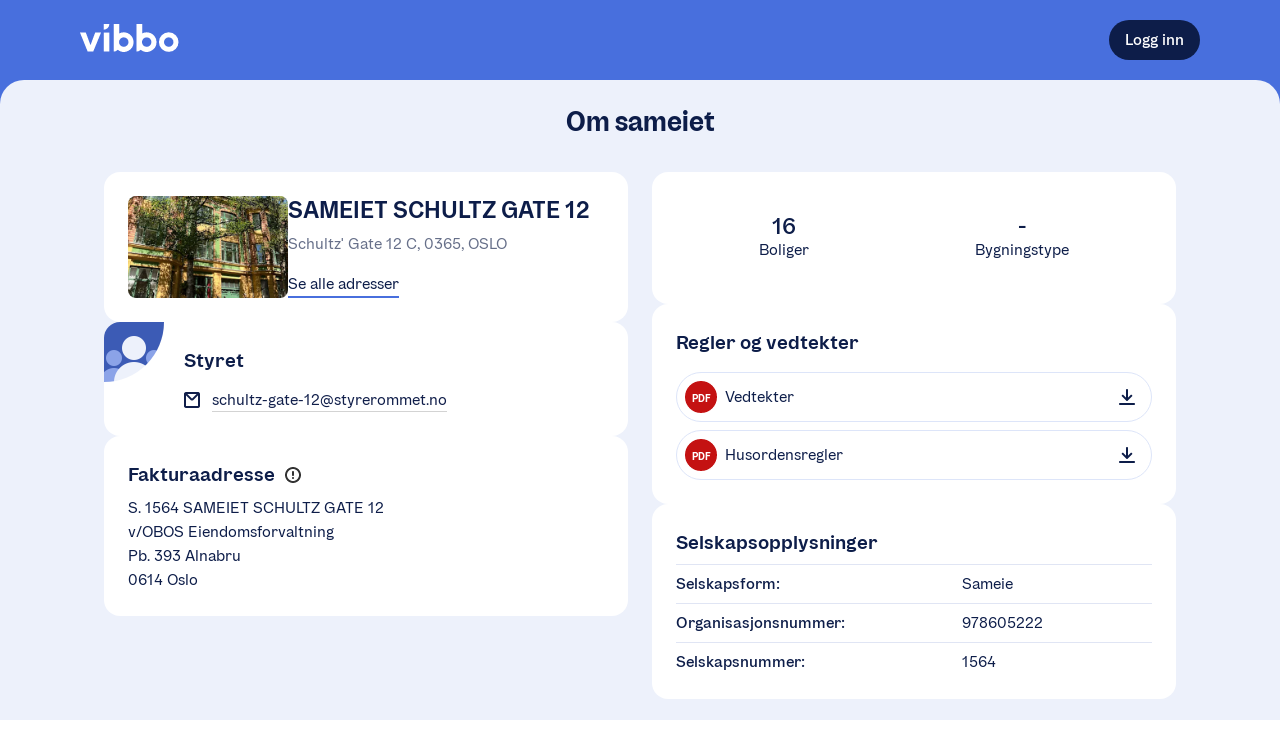

--- FILE ---
content_type: text/html; charset=utf-8
request_url: https://vibbo.no/schultz-gate-12/om
body_size: 16175
content:
<!DOCTYPE html><html lang="nb" class=""><head><meta charSet="utf-8" data-next-head=""/><meta name="viewport" content="width=device-width" data-next-head=""/><meta name="viewport" content="width=device-width, initial-scale=1"/><title data-next-head="">SAMEIET SCHULTZ GATE 12 | En tjeneste fra OBOS</title><meta name="description" content="
Sameiet Schultz gate 12 ble opprettet 1995 i en murgård fra 1898, som før dette var gått i arv siden 1920-tallet. 
Sameiet har 16 leiligheter i 4 etasjer, av disse 8 i front / hovedoppgang (A), og 8 i sidefløyer i indre gård (sideoppgang B og C). 3 av frontleilighetene har også avdelt egen hybel. Noen av leilighetene er utleid, da sameier bor annet sted - men de fleste sameiere bor i gården selv. " data-next-head=""/><meta property="og:description" content="
Sameiet Schultz gate 12 ble opprettet 1995 i en murgård fra 1898, som før dette var gått i arv siden 1920-tallet. 
Sameiet har 16 leiligheter i 4 etasjer, av disse 8 i front / hovedoppgang (A), og 8 i sidefløyer i indre gård (sideoppgang B og C). 3 av frontleilighetene har også avdelt egen hybel. Noen av leilighetene er utleid, da sameier bor annet sted - men de fleste sameiere bor i gården selv. " data-next-head=""/><meta property="og:site_name" content="Vibbo - En tjeneste fra OBOS" data-next-head=""/><meta property="og:image" content="https://obos-res.cloudinary.com/image/upload/w_600,h_315,q_80,f_jpg,c_fill,b_white,g_auto/v1/vibbo-uploads/prod/organization-1564/organization-photos/308c463e-b6d9-4a3b-99a5-56f5fc17cfb7#name=IMG_6326.jpeg" data-next-head=""/><meta property="og:url" content="https://vibbo.no/schultz-gate-12" data-next-head=""/><link rel="canonical" href="https://vibbo.no/schultz-gate-12" data-next-head=""/><link rel="manifest" href="/site.webmanifest"/><meta name="theme-color" content="#F3F7FE"/><meta name="apple-mobile-web-app-capable" content="yes"/><meta name="apple-mobile-web-app-status-bar-style" content="default"/><meta name="msapplication-TileImage" content="/icons/mstile-150x150.png"/><meta name="msapplication-TileColor" content="#F3F7FE"/><link rel="mask-icon" sizes="any" href="/icons/safari-pinned-tab.svg" color="#486FDD"/><link rel="apple-touch-icon-precomposed" sizes="180x180" href="/icons/apple-touch-icon.png"/><link rel="icon" type="image/png" sizes="16x16" href="/icons/favicon-16x16.png"/><link rel="icon" type="image/png" sizes="32x32" href="/icons/favicon-32x32.png"/><meta name="apple-itunes-app" content="app-id=1512141305"/><link rel="preload" href="/_next/static/chunks/bfeb03155c64b791.css" as="style"/><link rel="stylesheet" href="/_next/static/chunks/bfeb03155c64b791.css" data-n-g=""/><noscript data-n-css=""></noscript><script src="/_next/static/chunks/2fe42d53290edec6.js" defer=""></script><script src="/_next/static/chunks/a01cba67475b3f64.js" defer=""></script><script src="/_next/static/chunks/8dbbce55ea54da88.js" defer=""></script><script src="/_next/static/chunks/ae5d1e7937db036e.js" defer=""></script><script src="/_next/static/chunks/bc87fd553fc6fe8d.js" defer=""></script><script src="/_next/static/chunks/turbopack-61e4509b56e54729.js" defer=""></script><script src="/_next/static/chunks/7352d98c58a756a2.js" defer=""></script><script src="/_next/static/chunks/f4815ec23f903628.js" defer=""></script><script src="/_next/static/chunks/3568e756be5b89a2.js" defer=""></script><script src="/_next/static/chunks/030ca9a68f0b5aa6.js" defer=""></script><script src="/_next/static/chunks/515126ef818a9f2c.js" defer=""></script><script src="/_next/static/chunks/5a87e783f2717435.js" defer=""></script><script src="/_next/static/chunks/777b57352d6961fe.js" defer=""></script><script src="/_next/static/chunks/5df3c6f54c0b4d96.js" defer=""></script><script src="/_next/static/chunks/b2d17aca59f8a6b5.js" defer=""></script><script src="/_next/static/chunks/b2cef6e2bee7e48d.js" defer=""></script><script src="/_next/static/chunks/2b5d6dfcaac2da46.js" defer=""></script><script src="/_next/static/chunks/971c726e1d59d582.js" defer=""></script><script src="/_next/static/chunks/turbopack-75ff6e0c42146dec.js" defer=""></script><script src="/_next/static/h-2bgHn-VhpuBLzTWtVtu/_ssgManifest.js" defer=""></script><script src="/_next/static/h-2bgHn-VhpuBLzTWtVtu/_buildManifest.js" defer=""></script><style data-emotion="css 12lsyf4 1b1a1ij 1ums1xk 1k0ekee r7rqc6 7151dv 1cokfhr 1u9oqph 1acbpvw f1cmpm ugqqnj 1ailgf2 xj5x8y fcg4ls 1syqla5 1itksf 1np10z8 5q8hty 1f4ucas 1xxdhcw 1xwdn1n 1gszjto 1dpjnrz 11l6mbx 4yde40 1s5ubni 10e1664 12ec8ux 14ecpfy 1lag81 3t0z3r mc6wp mfwr09 54wwv8 embfrj 1gnk3bx k8tau2 1hlrzj1 clftm4 c6mbwt zxitdv 9l2m55 1yhtzby 1os8zll a3wpix 74jqua vi21rd 17nvdf2 3bf8qa 1bvfagg 16uaz4 7bmoy9 yqkiu0 5herth bb8v10 tiy03q 1qbpnmr toevlr 89usnz wr4dqh fr7tiq 5x0u19 122vqul sj6t22 1gswb7p 12r2qo4 1la93qk 1tfwjcc 5whiel sl8aty 1u96f50 f2926r jivvul 18gyguj 9ak2yi 9jhh14 xywjc2 1htorpk cnfrsc dhgstz 1ln705g 1ed9yqt 9fow4h zdi53b 1o95ib avcstp 1exop6w j6p4zh 1how5go 11z0eqw kdk2d3 16r0f3s gvhgoy 18ja5zl smx1it b1nsip 1ap4m9i 1g34c74 b9axe5 1dmopzx i2oy3s 1hsb2kk daby4v ntkjd1 1aajoty t7ysv3 b993ml 1v4a1jn wiotw6 1f3n42u 1qem08x 1niektq 1d165qt 15fmrpo 1irqafk b180nr 14o1l68 pp5jho 1cr7kjl ayw4oz 764ifk p5gece iyrs6k ubradz nr0mwu 1sss5rb lwmzwg 1jf0w8u 1shw4tj 1pqyin1 1hoxs6k 1bz5f4o 1asdkxy 1kii37h prcnoa isb1np mvdqw3 wwsacx">body{background-color:white;min-height:100vh;outline:0;margin:0;font-size:16px;position:relative;--dynamic-size-4:0.25rem;--dynamic-size-6:0.375rem;--dynamic-size-8:0.5rem;--dynamic-size-10:0.625rem;--dynamic-size-11:0.6875rem;--dynamic-size-12:0.75rem;--dynamic-size-14:0.875rem;--dynamic-size-16:1rem;--dynamic-size-18:1.125rem;--dynamic-size-20:1.25rem;--dynamic-size-24:1.5rem;--dynamic-size-28:1.75rem;--dynamic-size-32:2rem;--dynamic-size-36:2.25rem;--dynamic-size-40:2.5rem;--dynamic-size-48:3rem;--grid-padding:16px;--border-radius-small:8px;--border-radius-medium:16px;--border-radius-large:24px;}@media (min-width: 600px){body{--grid-padding:24px;}}#__next{min-height:100vh;}*,*:before,*:after{box-sizing:border-box;}*:focus{outline-color:#0D1D49;}*::selection{background:#486FDD;color:white;}@font-face{font-family:OBOSDisplay;font-display:auto;src:url("/obos-font/WOFF2/OBOSDisplay-Black.woff2") format("woff2"),url("/obos-font/WOFF/OBOSDisplay-Black.woff") format("woff");font-weight:900;font-style:normal;}@font-face{font-family:OBOSDisplay;font-display:auto;src:url("/obos-font/WOFF2/OBOSDisplay-Bold.woff2") format("woff2"),url("/obos-font/WOFF/OBOSDisplay-Bold.woff") format("woff");font-weight:700;font-style:normal;}@font-face{font-family:OBOSDisplay;font-display:auto;src:url("/obos-font/WOFF2/OBOSDisplay-SemiBold.woff2") format("woff2"),url("/obos-font/WOFF/OBOSDisplay-SemiBold.woff") format("woff");font-weight:600;font-style:normal;}@font-face{font-family:OBOSDisplay;font-display:auto;src:url("/obos-font/WOFF2/OBOSDisplay-Medium.woff2") format("woff2"),url("/obos-font/WOFF/OBOSDisplay-Medium.woff") format("woff");font-weight:500;font-style:normal;}@font-face{font-family:OBOSDisplay;font-display:auto;src:url("/obos-font/WOFF2/OBOSDisplay-Regular.woff2") format("woff2"),url("/obos-font/WOFF/OBOSDisplay-Regular.woff") format("woff");font-weight:400;font-style:normal;}@font-face{font-family:OBOSText;font-display:auto;src:url("/obos-font/WOFF2/OBOSText-Black.woff2") format("woff2"),url("/obos-font/WOFF/OBOSText-Black.woff") format("woff");font-weight:900;font-style:normal;}@font-face{font-family:OBOSText;font-display:auto;src:url("/obos-font/WOFF2/OBOSText-BlackItalic.woff2") format("woff2"),url("/obos-font/WOFF/OBOSText-BlackItalic.woff") format("woff");font-weight:900;font-style:italic;}@font-face{font-family:OBOSText;font-display:auto;src:url("/obos-font/WOFF2/OBOSText-Bold.woff2") format("woff2"),url("/obos-font/WOFF/OBOSText-Bold.woff") format("woff");font-weight:700;font-style:normal;}@font-face{font-family:OBOSText;font-display:auto;src:url("/obos-font/WOFF2/OBOSText-BoldItalic.woff2") format("woff2"),url("/obos-font/WOFF/OBOSText-BoldItalic.woff") format("woff");font-weight:700;font-style:italic;}@font-face{font-family:OBOSText;font-display:auto;src:url("/obos-font/WOFF2/OBOSText-SemiBold.woff2") format("woff2"),url("/obos-font/WOFF/OBOSText-SemiBold.woff") format("woff");font-weight:600;font-style:normal;}@font-face{font-family:OBOSText;font-display:auto;src:url("/obos-font/WOFF2/OBOSText-SemiBoldItalic.woff2") format("woff2"),url("/obos-font/WOFF/OBOSText-SemiBoldItalic.woff") format("woff");font-weight:600;font-style:italic;}@font-face{font-family:OBOSText;font-display:auto;src:url("/obos-font/WOFF2/OBOSText-Medium.woff2") format("woff2"),url("/obos-font/WOFF/OBOSText-Medium.woff") format("woff");font-weight:500;font-style:normal;}@font-face{font-family:OBOSText;font-display:auto;src:url("/obos-font/WOFF2/OBOSText-MediumItalic.woff2") format("woff2"),url("/obos-font/WOFF/OBOSText-MediumItalic.woff") format("woff");font-weight:500;font-style:italic;}@font-face{font-family:OBOSText;font-display:auto;src:url("/obos-font/WOFF2/OBOSText-Regular.woff2") format("woff2"),url("/obos-font/WOFF/OBOSText-Regular.woff") format("woff");font-weight:400;font-style:normal;}@font-face{font-family:OBOSText;font-display:auto;src:url("/obos-font/WOFF2/OBOSText-RegularItalic.woff2") format("woff2"),url("/obos-font/WOFF/OBOSText-RegularItalic.woff") format("woff");font-weight:400;font-style:italic;}@font-face{font-family:OBOSText;font-display:auto;src:url("/obos-font/WOFF2/OBOSText-Light.woff2") format("woff2"),url("/obos-font/WOFF/OBOSText-Light.woff") format("woff");font-weight:300;font-style:normal;}@font-face{font-family:OBOSText;font-display:auto;src:url("/obos-font/WOFF2/OBOSText-LightItalic.woff2") format("woff2"),url("/obos-font/WOFF/OBOSText-LightItalic.woff") format("woff");font-weight:300;font-style:italic;}input,textarea,button,select,a{-webkit-tap-highlight-color:transparent;}@-webkit-keyframes animation-1k0ekee{0%,30%{border:2px solid rgb(72, 111, 221);}100%{border:2px solid rgba(72, 111, 221, 0);}}@keyframes animation-1k0ekee{0%,30%{border:2px solid rgb(72, 111, 221);}100%{border:2px solid rgba(72, 111, 221, 0);}}@-webkit-keyframes animation-r7rqc6{0%{opacity:0;-webkit-transform:translate3d(0, 2px, 0);-moz-transform:translate3d(0, 2px, 0);-ms-transform:translate3d(0, 2px, 0);transform:translate3d(0, 2px, 0);}100%{opacity:1;-webkit-transform:translate3d(0, 0, 0);-moz-transform:translate3d(0, 0, 0);-ms-transform:translate3d(0, 0, 0);transform:translate3d(0, 0, 0);}}@keyframes animation-r7rqc6{0%{opacity:0;-webkit-transform:translate3d(0, 2px, 0);-moz-transform:translate3d(0, 2px, 0);-ms-transform:translate3d(0, 2px, 0);transform:translate3d(0, 2px, 0);}100%{opacity:1;-webkit-transform:translate3d(0, 0, 0);-moz-transform:translate3d(0, 0, 0);-ms-transform:translate3d(0, 0, 0);transform:translate3d(0, 0, 0);}}@-webkit-keyframes animation-7151dv{0%{opacity:0;-webkit-transform:translate3d(-2px, 0, 0);-moz-transform:translate3d(-2px, 0, 0);-ms-transform:translate3d(-2px, 0, 0);transform:translate3d(-2px, 0, 0);}100%{opacity:1;-webkit-transform:translate3d(0, 0, 0);-moz-transform:translate3d(0, 0, 0);-ms-transform:translate3d(0, 0, 0);transform:translate3d(0, 0, 0);}}@keyframes animation-7151dv{0%{opacity:0;-webkit-transform:translate3d(-2px, 0, 0);-moz-transform:translate3d(-2px, 0, 0);-ms-transform:translate3d(-2px, 0, 0);transform:translate3d(-2px, 0, 0);}100%{opacity:1;-webkit-transform:translate3d(0, 0, 0);-moz-transform:translate3d(0, 0, 0);-ms-transform:translate3d(0, 0, 0);transform:translate3d(0, 0, 0);}}@-webkit-keyframes animation-1cokfhr{0%{opacity:0;-webkit-transform:translate3d(0, -2px, 0);-moz-transform:translate3d(0, -2px, 0);-ms-transform:translate3d(0, -2px, 0);transform:translate3d(0, -2px, 0);}100%{opacity:1;-webkit-transform:translate3d(0, 0, 0);-moz-transform:translate3d(0, 0, 0);-ms-transform:translate3d(0, 0, 0);transform:translate3d(0, 0, 0);}}@keyframes animation-1cokfhr{0%{opacity:0;-webkit-transform:translate3d(0, -2px, 0);-moz-transform:translate3d(0, -2px, 0);-ms-transform:translate3d(0, -2px, 0);transform:translate3d(0, -2px, 0);}100%{opacity:1;-webkit-transform:translate3d(0, 0, 0);-moz-transform:translate3d(0, 0, 0);-ms-transform:translate3d(0, 0, 0);transform:translate3d(0, 0, 0);}}@-webkit-keyframes animation-1u9oqph{0%{opacity:0;-webkit-transform:translate3d(2px, 0, 0);-moz-transform:translate3d(2px, 0, 0);-ms-transform:translate3d(2px, 0, 0);transform:translate3d(2px, 0, 0);}100%{opacity:1;-webkit-transform:translate3d(0, 0, 0);-moz-transform:translate3d(0, 0, 0);-ms-transform:translate3d(0, 0, 0);transform:translate3d(0, 0, 0);}}@keyframes animation-1u9oqph{0%{opacity:0;-webkit-transform:translate3d(2px, 0, 0);-moz-transform:translate3d(2px, 0, 0);-ms-transform:translate3d(2px, 0, 0);transform:translate3d(2px, 0, 0);}100%{opacity:1;-webkit-transform:translate3d(0, 0, 0);-moz-transform:translate3d(0, 0, 0);-ms-transform:translate3d(0, 0, 0);transform:translate3d(0, 0, 0);}}@-webkit-keyframes animation-1acbpvw{0%{opacity:0;}100%{opacity:1;}}@keyframes animation-1acbpvw{0%{opacity:0;}100%{opacity:1;}}@-webkit-keyframes animation-f1cmpm{0%{opacity:1;}100%{opacity:0;}}@keyframes animation-f1cmpm{0%{opacity:1;}100%{opacity:0;}}@-webkit-keyframes animation-ugqqnj{0%{opacity:0;-webkit-transform:translate3d(0, 100px, 0);-moz-transform:translate3d(0, 100px, 0);-ms-transform:translate3d(0, 100px, 0);transform:translate3d(0, 100px, 0);}100%{opacity:1;-webkit-transform:translate3d(0, 0px, 0);-moz-transform:translate3d(0, 0px, 0);-ms-transform:translate3d(0, 0px, 0);transform:translate3d(0, 0px, 0);}}@keyframes animation-ugqqnj{0%{opacity:0;-webkit-transform:translate3d(0, 100px, 0);-moz-transform:translate3d(0, 100px, 0);-ms-transform:translate3d(0, 100px, 0);transform:translate3d(0, 100px, 0);}100%{opacity:1;-webkit-transform:translate3d(0, 0px, 0);-moz-transform:translate3d(0, 0px, 0);-ms-transform:translate3d(0, 0px, 0);transform:translate3d(0, 0px, 0);}}@-webkit-keyframes animation-1ailgf2{0%{-webkit-transform:scale(0.01);-moz-transform:scale(0.01);-ms-transform:scale(0.01);transform:scale(0.01);}99.9%{-webkit-transform:scale(1);-moz-transform:scale(1);-ms-transform:scale(1);transform:scale(1);}100%{-webkit-transform:scale(0.01);-moz-transform:scale(0.01);-ms-transform:scale(0.01);transform:scale(0.01);}}@keyframes animation-1ailgf2{0%{-webkit-transform:scale(0.01);-moz-transform:scale(0.01);-ms-transform:scale(0.01);transform:scale(0.01);}99.9%{-webkit-transform:scale(1);-moz-transform:scale(1);-ms-transform:scale(1);transform:scale(1);}100%{-webkit-transform:scale(0.01);-moz-transform:scale(0.01);-ms-transform:scale(0.01);transform:scale(0.01);}}@-webkit-keyframes animation-xj5x8y{0%{opacity:0;-webkit-transform:translate3d(0, -4px, 0);-moz-transform:translate3d(0, -4px, 0);-ms-transform:translate3d(0, -4px, 0);transform:translate3d(0, -4px, 0);}100%{opacity:1;-webkit-transform:translate3d(0, 0, 0);-moz-transform:translate3d(0, 0, 0);-ms-transform:translate3d(0, 0, 0);transform:translate3d(0, 0, 0);}}@keyframes animation-xj5x8y{0%{opacity:0;-webkit-transform:translate3d(0, -4px, 0);-moz-transform:translate3d(0, -4px, 0);-ms-transform:translate3d(0, -4px, 0);transform:translate3d(0, -4px, 0);}100%{opacity:1;-webkit-transform:translate3d(0, 0, 0);-moz-transform:translate3d(0, 0, 0);-ms-transform:translate3d(0, 0, 0);transform:translate3d(0, 0, 0);}}@-webkit-keyframes animation-fcg4ls{0%{opacity:0.3;}40%{opacity:0;}100%{opacity:0;}}@keyframes animation-fcg4ls{0%{opacity:0.3;}40%{opacity:0;}100%{opacity:0;}}@-webkit-keyframes animation-1syqla5{0%{-webkit-transform:scale(1);-moz-transform:scale(1);-ms-transform:scale(1);transform:scale(1);}40%{-webkit-transform:scale(1.4);-moz-transform:scale(1.4);-ms-transform:scale(1.4);transform:scale(1.4);}100%{-webkit-transform:scale(1.4);-moz-transform:scale(1.4);-ms-transform:scale(1.4);transform:scale(1.4);}}@keyframes animation-1syqla5{0%{-webkit-transform:scale(1);-moz-transform:scale(1);-ms-transform:scale(1);transform:scale(1);}40%{-webkit-transform:scale(1.4);-moz-transform:scale(1.4);-ms-transform:scale(1.4);transform:scale(1.4);}100%{-webkit-transform:scale(1.4);-moz-transform:scale(1.4);-ms-transform:scale(1.4);transform:scale(1.4);}}@-webkit-keyframes animation-1itksf{0%{opacity:0;-webkit-transform:translate3d(0, 4px, 0);-moz-transform:translate3d(0, 4px, 0);-ms-transform:translate3d(0, 4px, 0);transform:translate3d(0, 4px, 0);}100%{opacity:1;-webkit-transform:translate3d(0, 0, 0);-moz-transform:translate3d(0, 0, 0);-ms-transform:translate3d(0, 0, 0);transform:translate3d(0, 0, 0);}}@keyframes animation-1itksf{0%{opacity:0;-webkit-transform:translate3d(0, 4px, 0);-moz-transform:translate3d(0, 4px, 0);-ms-transform:translate3d(0, 4px, 0);transform:translate3d(0, 4px, 0);}100%{opacity:1;-webkit-transform:translate3d(0, 0, 0);-moz-transform:translate3d(0, 0, 0);-ms-transform:translate3d(0, 0, 0);transform:translate3d(0, 0, 0);}}@-webkit-keyframes animation-1np10z8{0%{opacity:0;-webkit-transform:translate3d(-4px, 0, 0);-moz-transform:translate3d(-4px, 0, 0);-ms-transform:translate3d(-4px, 0, 0);transform:translate3d(-4px, 0, 0);}100%{opacity:1;-webkit-transform:translate3d(0, 0, 0);-moz-transform:translate3d(0, 0, 0);-ms-transform:translate3d(0, 0, 0);transform:translate3d(0, 0, 0);}}@keyframes animation-1np10z8{0%{opacity:0;-webkit-transform:translate3d(-4px, 0, 0);-moz-transform:translate3d(-4px, 0, 0);-ms-transform:translate3d(-4px, 0, 0);transform:translate3d(-4px, 0, 0);}100%{opacity:1;-webkit-transform:translate3d(0, 0, 0);-moz-transform:translate3d(0, 0, 0);-ms-transform:translate3d(0, 0, 0);transform:translate3d(0, 0, 0);}}@-webkit-keyframes animation-5q8hty{0%{opacity:0;-webkit-transform:translate3d(4px, 0, 0);-moz-transform:translate3d(4px, 0, 0);-ms-transform:translate3d(4px, 0, 0);transform:translate3d(4px, 0, 0);}100%{opacity:1;-webkit-transform:translate3d(0, 0, 0);-moz-transform:translate3d(0, 0, 0);-ms-transform:translate3d(0, 0, 0);transform:translate3d(0, 0, 0);}}@keyframes animation-5q8hty{0%{opacity:0;-webkit-transform:translate3d(4px, 0, 0);-moz-transform:translate3d(4px, 0, 0);-ms-transform:translate3d(4px, 0, 0);transform:translate3d(4px, 0, 0);}100%{opacity:1;-webkit-transform:translate3d(0, 0, 0);-moz-transform:translate3d(0, 0, 0);-ms-transform:translate3d(0, 0, 0);transform:translate3d(0, 0, 0);}}@-webkit-keyframes animation-1f4ucas{0%{-webkit-transform:translate(4%, 4%) rotateZ(10deg) scale(1);-moz-transform:translate(4%, 4%) rotateZ(10deg) scale(1);-ms-transform:translate(4%, 4%) rotateZ(10deg) scale(1);transform:translate(4%, 4%) rotateZ(10deg) scale(1);}50%{-webkit-transform:translate(0%, -4%) rotateZ(-10deg) scale(1.2);-moz-transform:translate(0%, -4%) rotateZ(-10deg) scale(1.2);-ms-transform:translate(0%, -4%) rotateZ(-10deg) scale(1.2);transform:translate(0%, -4%) rotateZ(-10deg) scale(1.2);}100%{-webkit-transform:translate(0%, 0%) rotateZ(0deg) scale(1);-moz-transform:translate(0%, 0%) rotateZ(0deg) scale(1);-ms-transform:translate(0%, 0%) rotateZ(0deg) scale(1);transform:translate(0%, 0%) rotateZ(0deg) scale(1);}}@keyframes animation-1f4ucas{0%{-webkit-transform:translate(4%, 4%) rotateZ(10deg) scale(1);-moz-transform:translate(4%, 4%) rotateZ(10deg) scale(1);-ms-transform:translate(4%, 4%) rotateZ(10deg) scale(1);transform:translate(4%, 4%) rotateZ(10deg) scale(1);}50%{-webkit-transform:translate(0%, -4%) rotateZ(-10deg) scale(1.2);-moz-transform:translate(0%, -4%) rotateZ(-10deg) scale(1.2);-ms-transform:translate(0%, -4%) rotateZ(-10deg) scale(1.2);transform:translate(0%, -4%) rotateZ(-10deg) scale(1.2);}100%{-webkit-transform:translate(0%, 0%) rotateZ(0deg) scale(1);-moz-transform:translate(0%, 0%) rotateZ(0deg) scale(1);-ms-transform:translate(0%, 0%) rotateZ(0deg) scale(1);transform:translate(0%, 0%) rotateZ(0deg) scale(1);}}@-webkit-keyframes animation-1xxdhcw{0%{-webkit-transform:scale(1);-moz-transform:scale(1);-ms-transform:scale(1);transform:scale(1);opacity:1;}100%{-webkit-transform:scale(1.5);-moz-transform:scale(1.5);-ms-transform:scale(1.5);transform:scale(1.5);opacity:0;}}@keyframes animation-1xxdhcw{0%{-webkit-transform:scale(1);-moz-transform:scale(1);-ms-transform:scale(1);transform:scale(1);opacity:1;}100%{-webkit-transform:scale(1.5);-moz-transform:scale(1.5);-ms-transform:scale(1.5);transform:scale(1.5);opacity:0;}}@-webkit-keyframes animation-1xwdn1n{to{-webkit-transform:rotate(360deg);-moz-transform:rotate(360deg);-ms-transform:rotate(360deg);transform:rotate(360deg);}}@keyframes animation-1xwdn1n{to{-webkit-transform:rotate(360deg);-moz-transform:rotate(360deg);-ms-transform:rotate(360deg);transform:rotate(360deg);}}@-webkit-keyframes animation-1gszjto{0%{-webkit-background-position:0 0;background-position:0 0;}100%{-webkit-background-position:-200% 0;background-position:-200% 0;}}@keyframes animation-1gszjto{0%{-webkit-background-position:0 0;background-position:0 0;}100%{-webkit-background-position:-200% 0;background-position:-200% 0;}}@-webkit-keyframes animation-1dpjnrz{0%{opacity:0;-webkit-transform:scale(0.9);-moz-transform:scale(0.9);-ms-transform:scale(0.9);transform:scale(0.9);}100%{opacity:1;-webkit-transform:none;-moz-transform:none;-ms-transform:none;transform:none;}}@keyframes animation-1dpjnrz{0%{opacity:0;-webkit-transform:scale(0.9);-moz-transform:scale(0.9);-ms-transform:scale(0.9);transform:scale(0.9);}100%{opacity:1;-webkit-transform:none;-moz-transform:none;-ms-transform:none;transform:none;}}@-webkit-keyframes animation-11l6mbx{0%{-webkit-transform:translate(4%, 0) rotateZ(3deg) scale(1);-moz-transform:translate(4%, 0) rotateZ(3deg) scale(1);-ms-transform:translate(4%, 0) rotateZ(3deg) scale(1);transform:translate(4%, 0) rotateZ(3deg) scale(1);}50%{-webkit-transform:translate(0, -10%) rotateZ(-3deg) scale(1);-moz-transform:translate(0, -10%) rotateZ(-3deg) scale(1);-ms-transform:translate(0, -10%) rotateZ(-3deg) scale(1);transform:translate(0, -10%) rotateZ(-3deg) scale(1);}100%{-webkit-transform:translate(0%, 0%) rotateZ(0deg) scale(1);-moz-transform:translate(0%, 0%) rotateZ(0deg) scale(1);-ms-transform:translate(0%, 0%) rotateZ(0deg) scale(1);transform:translate(0%, 0%) rotateZ(0deg) scale(1);}}@keyframes animation-11l6mbx{0%{-webkit-transform:translate(4%, 0) rotateZ(3deg) scale(1);-moz-transform:translate(4%, 0) rotateZ(3deg) scale(1);-ms-transform:translate(4%, 0) rotateZ(3deg) scale(1);transform:translate(4%, 0) rotateZ(3deg) scale(1);}50%{-webkit-transform:translate(0, -10%) rotateZ(-3deg) scale(1);-moz-transform:translate(0, -10%) rotateZ(-3deg) scale(1);-ms-transform:translate(0, -10%) rotateZ(-3deg) scale(1);transform:translate(0, -10%) rotateZ(-3deg) scale(1);}100%{-webkit-transform:translate(0%, 0%) rotateZ(0deg) scale(1);-moz-transform:translate(0%, 0%) rotateZ(0deg) scale(1);-ms-transform:translate(0%, 0%) rotateZ(0deg) scale(1);transform:translate(0%, 0%) rotateZ(0deg) scale(1);}}.css-4yde40{position:fixed;z-index:1000;-webkit-flex-direction:column;-ms-flex-direction:column;flex-direction:column;-webkit-align-items:flex-end;-webkit-box-align:flex-end;-ms-flex-align:flex-end;align-items:flex-end;-webkit-box-pack:end;-ms-flex-pack:end;-webkit-justify-content:flex-end;justify-content:flex-end;right:20px;bottom:20px;display:-webkit-box;display:-webkit-flex;display:-ms-flexbox;display:flex;width:500px;max-width:calc(100% - 40px);height:100%;pointer-events:none;}@media (min-width: 450px){.css-4yde40{padding:0 20px;}}.css-4yde40>:not(:last-child){margin-bottom:20px;}.css-1s5ubni{display:-webkit-box;display:-webkit-flex;display:-ms-flexbox;display:flex;-webkit-flex-direction:column;-ms-flex-direction:column;flex-direction:column;}.css-10e1664{-webkit-box-flex:1;-webkit-flex-grow:1;-ms-flex-positive:1;flex-grow:1;-webkit-flex-basis:auto;-ms-flex-preferred-size:auto;flex-basis:auto;display:-webkit-box;display:-webkit-flex;display:-ms-flexbox;display:flex;-webkit-flex-direction:column;-ms-flex-direction:column;flex-direction:column;}.css-12ec8ux{display:-webkit-box;display:-webkit-flex;display:-ms-flexbox;display:flex;-webkit-flex-direction:column;-ms-flex-direction:column;flex-direction:column;max-width:100%;position:relative;margin-left:auto;margin-right:auto;padding-left:var(--grid-padding);padding-right:var(--grid-padding);width:calc(1120px + (var(--grid-padding) * 2));--full-width-block-margin:calc(var(--grid-padding) * -1);}@media (min-width: 1184px){.css-12ec8ux{--full-width-block-margin:0;}}.css-14ecpfy{display:-webkit-box;display:-webkit-flex;display:-ms-flexbox;display:flex;-webkit-flex-direction:column;-ms-flex-direction:column;flex-direction:column;max-width:100%;position:relative;margin-left:auto;margin-right:auto;padding-left:var(--grid-padding);padding-right:var(--grid-padding);width:calc(736px + (var(--grid-padding) * 2));--full-width-block-margin:calc(var(--grid-padding) * -1);}@media (min-width: 800px){.css-14ecpfy{--full-width-block-margin:0;}}.css-1lag81{display:-webkit-box;display:-webkit-flex;display:-ms-flexbox;display:flex;-webkit-flex-direction:column;-ms-flex-direction:column;flex-direction:column;-webkit-align-items:center;-webkit-box-align:center;-ms-flex-align:center;align-items:center;}.css-3t0z3r{background:none;color:inherit;padding:0;margin:0;border-radius:0;border:none;cursor:pointer;-webkit-tap-highlight-color:transparent;font-family:OBOSText,sans-serif;text-rendering:optimizeLegibility;-webkit-font-smoothing:antialiased;-moz-osx-font-smoothing:grayscale;display:-webkit-box;display:-webkit-flex;display:-ms-flexbox;display:flex;gap:0.5em;-webkit-flex-shrink:0;-ms-flex-negative:0;flex-shrink:0;width:-webkit-max-content;width:-moz-max-content;width:max-content;height:-webkit-max-content;height:-moz-max-content;height:max-content;text-align:center;max-width:100%;position:relative;-webkit-align-items:center;-webkit-box-align:center;-ms-flex-align:center;align-items:center;-webkit-box-pack:center;-ms-flex-pack:center;-webkit-justify-content:center;justify-content:center;-webkit-text-decoration:none;text-decoration:none;-webkit-transition:all 25ms ease-in-out;transition:all 25ms ease-in-out;-webkit-tap-highlight-color:'rgba(0, 0, 0, 0)';font-size:var(--dynamic-size-16);border-radius:var(--dynamic-size-40);min-height:var(--dynamic-size-40);padding:var(--dynamic-size-8) var(--dynamic-size-16);background-color:#0D1D49;color:white;}.css-3t0z3r:disabled{cursor:default;}.css-3t0z3r:focus{outline-width:0;}.css-3t0z3r[hidden]{display:none;}.css-3t0z3r::before,.css-3t0z3r::after{content:'';position:absolute;top:0;left:0;right:0;bottom:0;border-radius:inherit;pointer-events:none;}.css-3t0z3r::before{top:0;left:0;right:0;bottom:0;border-width:var(--inner-border-width, 1px);border-style:var(--inner-border-style, solid);border-color:var(--inner-border-color, transparent);}.css-3t0z3r::after{top:-4px;left:-4px;right:-4px;bottom:-4px;border-width:var(--outer-border-width, 2px);border-style:var(--outer-border-style, solid);border-color:var(--outer-border-color, transparent);}.css-3t0z3r:hover:not(:disabled){background-color:#152F74;}.css-3t0z3r:active:not(:disabled){background-color:#060C1E;-webkit-transform:scale(0.99);-moz-transform:scale(0.99);-ms-transform:scale(0.99);transform:scale(0.99);}.css-3t0z3r:disabled:not([data-loading=true]){background-color:#9EA5B7;}.css-3t0z3r:focus-visible{--outer-border-color:#0D1D49;outline:none;}.css-mc6wp{font-weight:500;color:inherit;-webkit-user-select:none;-moz-user-select:none;-ms-user-select:none;user-select:none;line-height:1;word-break:break-all;}.css-mc6wp:empty{display:none;}.css-mfwr09{display:-webkit-box;display:-webkit-flex;display:-ms-flexbox;display:flex;-webkit-flex-direction:row;-ms-flex-direction:row;flex-direction:row;-webkit-align-items:center;-webkit-box-align:center;-ms-flex-align:center;align-items:center;-webkit-box-pack:justify;-webkit-justify-content:space-between;justify-content:space-between;}.css-54wwv8{font-family:OBOSText,sans-serif;text-rendering:optimizeLegibility;-webkit-font-smoothing:antialiased;-moz-osx-font-smoothing:grayscale;font-size:var(--dynamic-size-14);line-height:var(--dynamic-size-20);color:#0D1D49;font-weight:400;}@media (min-width: 600px){.css-54wwv8{font-size:var(--dynamic-size-16);line-height:var(--dynamic-size-24);}}.css-embfrj{position:relative;max-width:100%;display:inline-block;border-radius:100px;}.css-embfrj:focus-within{outline:none;}html.use-keyboard-focus-effect .css-embfrj:focus-within:before{content:' ';position:absolute;z-index:1;left:-1px;top:-1px;bottom:-1px;right:-1px;border:2px solid #0D1D49;border-radius:50px;}.css-1gnk3bx{margin-top:10px;}.css-k8tau2{margin-top:30px;}.css-1hlrzj1{font-family:OBOSText,sans-serif;text-rendering:optimizeLegibility;-webkit-font-smoothing:antialiased;-moz-osx-font-smoothing:grayscale;font-size:var(--dynamic-size-14);line-height:var(--dynamic-size-20);color:#0D1D49;font-weight:500;position:absolute;width:1px;height:1px;padding:0;margin:-1px;overflow:hidden;clip:rect(0, 0, 0, 0);border:0;white-space:nowrap;word-wrap:normal;}@media (min-width: 600px){.css-1hlrzj1{font-size:var(--dynamic-size-16);line-height:var(--dynamic-size-24);}}.css-clftm4{font-family:OBOSText,sans-serif;text-rendering:optimizeLegibility;-webkit-font-smoothing:antialiased;-moz-osx-font-smoothing:grayscale;margin:0;-webkit-appearance:none;-moz-appearance:none;-ms-appearance:none;appearance:none;border:1px solid #828BA3;border-radius:30px;min-width:10px;font-size:var(--dynamic-size-16);padding:20px 20px;border-right:none;border-top-right-radius:0;border-bottom-right-radius:0;border-color:transparent!important;box-shadow:none!important;}.css-clftm4:-webkit-autofill,.css-clftm4:-webkit-autofill:hover,.css-clftm4:-webkit-autofill:focus{-webkit-transition:background-color 9000000s 0s;transition:background-color 9000000s 0s;}.css-clftm4:-moz-read-only{border:none;}.css-clftm4:read-only{border:none;}.css-clftm4:focus{color:initial;outline:none;border:1px solid #2551CA;box-shadow:0px 0px 0px 1px #2551CA inset;}.css-clftm4::-webkit-input-placeholder{color:#9EA5B7;}.css-clftm4::-moz-placeholder{color:#9EA5B7;}.css-clftm4:-ms-input-placeholder{color:#9EA5B7;}.css-clftm4::placeholder{color:#9EA5B7;}.css-clftm4:disabled{background-color:#F9F9FB;color:#9EA5B7;border:1px solid #9EA5B7;}.css-clftm4:hover:enabled{border-color:#2551CA;box-shadow:0px 0px 0px 0px;}.css-clftm4:hover:focus{box-shadow:0px 0px 0px 1px #2551CA inset;}.css-clftm4:focus{padding-right:19px;}.css-c6mbwt{display:-webkit-box;display:-webkit-flex;display:-ms-flexbox;display:flex;-webkit-flex-direction:row;-ms-flex-direction:row;flex-direction:row;max-width:100%;}.css-zxitdv{border:1px solid #828BA3;background-color:#FFFFFF;border-left:none;border-top-right-radius:100px;border-bottom-right-radius:100px;display:-webkit-box;display:-webkit-flex;display:-ms-flexbox;display:flex;-webkit-align-content:center;-ms-flex-line-pack:center;align-content:center;-webkit-align-items:center;-webkit-box-align:center;-ms-flex-align:center;align-items:center;padding:0 10px 0 5px;border-color:transparent!important;box-shadow:none!important;}.css-9l2m55{background:none;color:inherit;padding:0;margin:0;border-radius:0;border:none;cursor:pointer;-webkit-tap-highlight-color:transparent;font-family:OBOSText,sans-serif;text-rendering:optimizeLegibility;-webkit-font-smoothing:antialiased;-moz-osx-font-smoothing:grayscale;display:-webkit-box;display:-webkit-flex;display:-ms-flexbox;display:flex;gap:0.5em;-webkit-flex-shrink:0;-ms-flex-negative:0;flex-shrink:0;width:-webkit-max-content;width:-moz-max-content;width:max-content;height:-webkit-max-content;height:-moz-max-content;height:max-content;text-align:center;max-width:100%;position:relative;-webkit-align-items:center;-webkit-box-align:center;-ms-flex-align:center;align-items:center;-webkit-box-pack:center;-ms-flex-pack:center;-webkit-justify-content:center;justify-content:center;-webkit-text-decoration:none;text-decoration:none;-webkit-transition:all 25ms ease-in-out;transition:all 25ms ease-in-out;-webkit-tap-highlight-color:'rgba(0, 0, 0, 0)';font-size:var(--dynamic-size-18);border-radius:var(--dynamic-size-48);min-height:var(--dynamic-size-48);padding:var(--dynamic-size-12) var(--dynamic-size-20);background-color:#0D1D49;color:white;}.css-9l2m55:disabled{cursor:default;}.css-9l2m55:focus{outline-width:0;}.css-9l2m55[hidden]{display:none;}.css-9l2m55::before,.css-9l2m55::after{content:'';position:absolute;top:0;left:0;right:0;bottom:0;border-radius:inherit;pointer-events:none;}.css-9l2m55::before{top:0;left:0;right:0;bottom:0;border-width:var(--inner-border-width, 1px);border-style:var(--inner-border-style, solid);border-color:var(--inner-border-color, transparent);}.css-9l2m55::after{top:-4px;left:-4px;right:-4px;bottom:-4px;border-width:var(--outer-border-width, 2px);border-style:var(--outer-border-style, solid);border-color:var(--outer-border-color, transparent);}.css-9l2m55:hover:not(:disabled){background-color:#152F74;}.css-9l2m55:active:not(:disabled){background-color:#060C1E;-webkit-transform:scale(0.99);-moz-transform:scale(0.99);-ms-transform:scale(0.99);transform:scale(0.99);}.css-9l2m55:disabled:not([data-loading=true]){background-color:#9EA5B7;}.css-9l2m55:focus-visible{--outer-border-color:#0D1D49;outline:none;}.css-1yhtzby{font-family:OBOSText,sans-serif;text-rendering:optimizeLegibility;-webkit-font-smoothing:antialiased;-moz-osx-font-smoothing:grayscale;font-size:var(--dynamic-size-14);line-height:var(--dynamic-size-20);color:white;color:#666F89;font-weight:400;visibility:hidden;}.css-1os8zll{font-family:OBOSText,sans-serif;text-rendering:optimizeLegibility;-webkit-font-smoothing:antialiased;-moz-osx-font-smoothing:grayscale;font-size:var(--dynamic-size-14);line-height:var(--dynamic-size-20);color:#0D1D49;font-weight:400;color:#101e4a;font-weight:500;-webkit-text-decoration:none;text-decoration:none;position:relative;}@media (min-width: 600px){.css-1os8zll{font-size:var(--dynamic-size-16);line-height:var(--dynamic-size-24);}}.css-1os8zll:hover:not(:focus-visible) >span{background-image:linear-gradient(
    to top,
    transparent,
    transparent 0,
    #61E6B3 0,
    #61E6B3 2px,
    transparent 2px
  );}.css-1os8zll:focus-visible{outline:none;}html.use-keyboard-focus-effect .css-1os8zll:focus-visible:before{content:' ';position:absolute;z-index:1;left:-6px;top:-6px;bottom:-6px;right:-6px;border:2px solid #101e4a;border-radius:4px;}.css-a3wpix{padding-bottom:0.15rem;-webkit-transition:background-image 0.2s ease-in-out;transition:background-image 0.2s ease-in-out;}.css-74jqua{padding-bottom:0.15rem;-webkit-transition:background-image 0.2s ease-in-out;transition:background-image 0.2s ease-in-out;background-image:linear-gradient(
    to top,
    transparent,
    transparent 0,
    #486FDD 0,
    #486FDD 2px,
    transparent 2px
  );}.css-vi21rd{font-family:OBOSText,sans-serif;text-rendering:optimizeLegibility;-webkit-font-smoothing:antialiased;-moz-osx-font-smoothing:grayscale;word-break:break-word;max-width:100%;line-height:1.5;font-weight:500;margin:0;color:#0D1D49;font-size:var(--dynamic-size-20);line-height:var(--dynamic-size-28);margin-bottom:0.6em;font-weight:600;}@media (min-width: 600px){.css-vi21rd{font-size:var(--dynamic-size-24);line-height:var(--dynamic-size-32);font-weight:600;}}.css-17nvdf2{margin-top:40px;background-color:#0D1D49;}.css-3bf8qa{width:175px;margin-bottom:30px;}@media (min-width: 800px){.css-3bf8qa{margin-bottom:unset;}}.css-1bvfagg{display:-webkit-box;display:-webkit-flex;display:-ms-flexbox;display:flex;-webkit-flex-direction:column;-ms-flex-direction:column;flex-direction:column;max-width:100%;position:relative;margin-left:auto;margin-right:auto;padding-left:var(--grid-padding);padding-right:var(--grid-padding);width:calc(1120px + (var(--grid-padding) * 2));--full-width-block-margin:calc(var(--grid-padding) * -1);padding:32px 15px;}@media (min-width: 1184px){.css-1bvfagg{--full-width-block-margin:0;}}@media (min-width: 800px){.css-1bvfagg{-webkit-flex-direction:row;-ms-flex-direction:row;flex-direction:row;-webkit-box-pack:justify;-webkit-justify-content:space-between;justify-content:space-between;}}@media print{.css-1bvfagg{display:none;}}.css-16uaz4{display:-webkit-box;display:-webkit-flex;display:-ms-flexbox;display:flex;-webkit-flex-direction:column;-ms-flex-direction:column;flex-direction:column;gap:16px;}.css-7bmoy9{width:87px;height:25px;}.css-7bmoy9 path{fill:#FFFFFF;}.css-yqkiu0{display:-webkit-box;display:-webkit-flex;display:-ms-flexbox;display:flex;-webkit-flex-direction:column;-ms-flex-direction:column;flex-direction:column;-webkit-align-items:flex-start;-webkit-box-align:flex-start;-ms-flex-align:flex-start;align-items:flex-start;gap:36px;}@media (min-width: 800px){.css-yqkiu0{-webkit-flex-direction:row;-ms-flex-direction:row;flex-direction:row;}}.css-5herth{display:-webkit-box;display:-webkit-flex;display:-ms-flexbox;display:flex;-webkit-flex-direction:column;-ms-flex-direction:column;flex-direction:column;gap:8px;}.css-bb8v10{font-family:OBOSText,sans-serif;text-rendering:optimizeLegibility;-webkit-font-smoothing:antialiased;-moz-osx-font-smoothing:grayscale;font-size:var(--dynamic-size-14);line-height:var(--dynamic-size-20);color:#0D1D49;font-weight:400;color:#486FDD;font-weight:500;-webkit-text-decoration:none;text-decoration:none;position:relative;color:#FFFFFF;font-size:var(--dynamic-size-14);text-align:left;}@media (min-width: 600px){.css-bb8v10{font-size:var(--dynamic-size-16);line-height:var(--dynamic-size-24);}}.css-bb8v10:hover>span{opacity:0.7;}.css-bb8v10:focus-visible{outline:none;}html.use-keyboard-focus-effect .css-bb8v10:focus-visible:before{content:' ';position:absolute;z-index:1;left:-6px;top:-6px;bottom:-6px;right:-6px;border:2px solid #486FDD;border-radius:4px;}.css-bb8v10:not(:last-child){margin-right:60px;}.css-tiy03q{background:none;color:inherit;padding:0;margin:0;border-radius:0;border:none;cursor:pointer;-webkit-tap-highlight-color:transparent;font-family:OBOSText,sans-serif;text-rendering:optimizeLegibility;-webkit-font-smoothing:antialiased;-moz-osx-font-smoothing:grayscale;font-family:OBOSText,sans-serif;text-rendering:optimizeLegibility;-webkit-font-smoothing:antialiased;-moz-osx-font-smoothing:grayscale;font-size:var(--dynamic-size-14);line-height:var(--dynamic-size-20);color:#0D1D49;font-weight:400;color:#486FDD;font-weight:500;-webkit-text-decoration:none;text-decoration:none;position:relative;color:#FFFFFF;font-size:var(--dynamic-size-14);text-align:left;}.css-tiy03q:disabled{cursor:default;}.css-tiy03q:focus{outline-width:0;}@media (min-width: 600px){.css-tiy03q{font-size:var(--dynamic-size-16);line-height:var(--dynamic-size-24);}}.css-tiy03q:hover>span{opacity:0.7;}.css-tiy03q:focus-visible{outline:none;}html.use-keyboard-focus-effect .css-tiy03q:focus-visible:before{content:' ';position:absolute;z-index:1;left:-6px;top:-6px;bottom:-6px;right:-6px;border:2px solid #486FDD;border-radius:4px;}.css-tiy03q:not(:last-child){margin-right:60px;}.css-1qbpnmr{background:none;color:inherit;padding:0;margin:0;border-radius:0;border:none;cursor:pointer;-webkit-tap-highlight-color:transparent;font-family:OBOSText,sans-serif;text-rendering:optimizeLegibility;-webkit-font-smoothing:antialiased;-moz-osx-font-smoothing:grayscale;font-family:OBOSText,sans-serif;text-rendering:optimizeLegibility;-webkit-font-smoothing:antialiased;-moz-osx-font-smoothing:grayscale;font-size:var(--dynamic-size-14);line-height:var(--dynamic-size-20);color:#0D1D49;font-weight:400;color:#486FDD;font-weight:500;-webkit-text-decoration:none;text-decoration:none;display:-webkit-inline-box;display:-webkit-inline-flex;display:-ms-inline-flexbox;display:inline-flex;-webkit-align-items:center;-webkit-box-align:center;-ms-flex-align:center;align-items:center;gap:5px;position:relative;color:#FFFFFF;font-size:var(--dynamic-size-14);text-align:left;}.css-1qbpnmr:disabled{cursor:default;}.css-1qbpnmr:focus{outline-width:0;}@media (min-width: 600px){.css-1qbpnmr{font-size:var(--dynamic-size-16);line-height:var(--dynamic-size-24);}}.css-1qbpnmr:hover>span{opacity:0.7;}.css-1qbpnmr:hover>svg{opacity:0.7;}.css-1qbpnmr:focus-visible{outline:none;}html.use-keyboard-focus-effect .css-1qbpnmr:focus-visible:before{content:' ';position:absolute;z-index:1;left:-6px;top:-6px;bottom:-6px;right:-6px;border:2px solid #486FDD;border-radius:4px;}.css-1qbpnmr:not(:last-child){margin-right:60px;}.css-toevlr{width:14px;height:16px;margin-right:8px;margin-bottom:-3px;}button:focus .css-toevlr,button:hover .css-toevlr{opacity:0.7;}.css-89usnz{display:-webkit-box;display:-webkit-flex;display:-ms-flexbox;display:flex;-webkit-flex-direction:column;-ms-flex-direction:column;flex-direction:column;background-color:#486FDD;min-height:100vh;}.css-wr4dqh{background-color:#486FDD;}.css-fr7tiq{display:-webkit-box;display:-webkit-flex;display:-ms-flexbox;display:flex;-webkit-box-flex-wrap:wrap;-webkit-flex-wrap:wrap;-ms-flex-wrap:wrap;flex-wrap:wrap;-webkit-flex-direction:row;-ms-flex-direction:row;flex-direction:row;-webkit-align-items:center;-webkit-box-align:center;-ms-flex-align:center;align-items:center;-webkit-box-pack:justify;-webkit-justify-content:space-between;justify-content:space-between;min-height:80px;}@media (max-width: 799px){.css-fr7tiq{min-height:72px;}}.css-5x0u19{-webkit-text-decoration:none;text-decoration:none;}.css-122vqul{width:99px;height:28px;}.css-122vqul path{fill:#ffffff;}.css-sj6t22{background-color:transparent;position:relative;padding-top:16px;padding-top:0px;padding-bottom:40px;margin-bottom:-40px;padding-top:40px;position:relative;border-radius:24px 24px 0 0;-webkit-box-flex:1;-webkit-flex-grow:1;-ms-flex-positive:1;flex-grow:1;background-color:#EDF1FB;padding-top:24px;padding-bottom:40px;}.css-1gswb7p{display:-webkit-box;display:-webkit-flex;display:-ms-flexbox;display:flex;-webkit-flex-direction:column;-ms-flex-direction:column;flex-direction:column;max-width:100%;position:relative;margin-left:auto;margin-right:auto;padding-left:var(--grid-padding);padding-right:var(--grid-padding);width:calc(1120px + (var(--grid-padding) * 2));--full-width-block-margin:calc(var(--grid-padding) * -1);padding-bottom:40px;}@media (min-width: 1184px){.css-1gswb7p{--full-width-block-margin:0;}}.css-12r2qo4{font-family:OBOSText,sans-serif;text-rendering:optimizeLegibility;-webkit-font-smoothing:antialiased;-moz-osx-font-smoothing:grayscale;font-family:OBOSDisplay,sans-serif;word-break:break-word;max-width:100%;line-height:1.5;font-weight:500;margin:0;color:#0D1D49;font-size:var(--dynamic-size-24);line-height:var(--dynamic-size-32);margin-bottom:0.6em;font-weight:700;margin-bottom:32px;text-align:center;}@media (min-width: 600px){.css-12r2qo4{font-size:var(--dynamic-size-28);line-height:var(--dynamic-size-36);font-weight:700;}}.css-1la93qk{display:-webkit-box;display:-webkit-flex;display:-ms-flexbox;display:flex;-webkit-flex-direction:column;-ms-flex-direction:column;flex-direction:column;gap:24px;}.css-1tfwjcc{display:-webkit-box;display:-webkit-flex;display:-ms-flexbox;display:flex;-webkit-flex-direction:column;-ms-flex-direction:column;flex-direction:column;gap:24px;max-width:100%;position:relative;margin-left:auto;margin-right:auto;padding-left:var(--grid-padding);padding-right:var(--grid-padding);width:calc(1120px + (var(--grid-padding) * 2));--full-width-block-margin:calc(var(--grid-padding) * -1);display:none;}@media (min-width: 1184px){.css-1tfwjcc{--full-width-block-margin:0;}}@media (min-width: 800px){.css-1tfwjcc{display:grid;grid-template-columns:1fr 1fr;}}.css-5whiel{background-color:#F9F9FB;overflow:hidden;position:relative;border-radius:8px;}@media (max-width: 800px) and (min-width: 600px){.css-5whiel{max-width:160px;}}@media (min-width: 1000px){.css-5whiel{max-width:160px;}}.css-sl8aty{position:relative;border-radius:16px;padding:var(--grid-padding);background-color:white;}.css-sl8aty:focus-visible{outline:none;}html.use-keyboard-focus-effect .css-sl8aty:focus-visible:before{content:' ';position:absolute;z-index:1;left:-2px;top:-2px;bottom:-2px;right:-2px;border:2px solid #0D1D49;border-radius:16px;}@media (min-width: 600px){.css-sl8aty{position:relative;}.css-sl8aty:focus-visible{outline:none;}html.use-keyboard-focus-effect .css-sl8aty:focus-visible:before{content:' ';position:absolute;z-index:1;left:-2px;top:-2px;bottom:-2px;right:-2px;border:2px solid #0043FF;border-radius:16px;}}@media print{.css-sl8aty{box-shadow:none;border-radius:0;padding:0;}}.css-1u96f50{display:-webkit-box;display:-webkit-flex;display:-ms-flexbox;display:flex;-webkit-flex-direction:column;-ms-flex-direction:column;flex-direction:column;gap:16px;}@media (min-width: 1000px){.css-1u96f50{-webkit-flex-direction:row;-ms-flex-direction:row;flex-direction:row;gap:24px;}}@media (max-width: 800px) and (min-width: 600px){.css-1u96f50{-webkit-flex-direction:row;-ms-flex-direction:row;flex-direction:row;gap:24px;}}.css-f2926r{font-family:OBOSText,sans-serif;text-rendering:optimizeLegibility;-webkit-font-smoothing:antialiased;-moz-osx-font-smoothing:grayscale;word-break:break-word;max-width:100%;line-height:1.5;font-weight:500;margin:0;color:#0D1D49;font-size:var(--dynamic-size-16);line-height:var(--dynamic-size-24);margin-bottom:0.3em;font-weight:600;margin-bottom:8px;}@media (min-width: 600px){.css-f2926r{font-size:var(--dynamic-size-18);line-height:var(--dynamic-size-28);font-weight:600;}}@media (min-width: 800px){.css-f2926r{font-size:var(--dynamic-size-24);}}.css-jivvul{font-family:OBOSText,sans-serif;text-rendering:optimizeLegibility;-webkit-font-smoothing:antialiased;-moz-osx-font-smoothing:grayscale;font-size:var(--dynamic-size-14);line-height:var(--dynamic-size-20);color:#0D1D49;color:#666F89;font-weight:400;}@media (min-width: 600px){.css-jivvul{font-size:var(--dynamic-size-16);line-height:var(--dynamic-size-24);}}.css-18gyguj{background-image:linear-gradient(
    to top,
    transparent,
    transparent 0,
    #486FDD 0,
    #486FDD 2px,
    transparent 2px
  );padding-bottom:0.15em;position:relative;}.css-18gyguj:before{content:'';position:absolute;bottom:0;left:0;right:0;height:2px;background-color:#61E6B3;transform-origin:bottom right;-webkit-transform:scaleX(0);-moz-transform:scaleX(0);-ms-transform:scaleX(0);transform:scaleX(0);-webkit-transition:-webkit-transform 0.5s ease;transition:transform 0.5s ease;}html.ios-device .css-18gyguj:before{bottom:0.6px;}.css-9ak2yi{background:none;color:inherit;padding:0;margin:0;border-radius:0;border:none;cursor:pointer;-webkit-tap-highlight-color:transparent;font-family:OBOSText,sans-serif;text-rendering:optimizeLegibility;-webkit-font-smoothing:antialiased;-moz-osx-font-smoothing:grayscale;font-family:OBOSText,sans-serif;text-rendering:optimizeLegibility;-webkit-font-smoothing:antialiased;-moz-osx-font-smoothing:grayscale;color:#486FDD;-webkit-text-decoration:none;text-decoration:none;border-radius:50px;width:-webkit-max-content;width:-moz-max-content;width:max-content;font-weight:500;font-size:var(--dynamic-size-16);gap:0.5em;display:grid;grid-auto-flow:column;-webkit-align-items:center;-webkit-box-align:center;-ms-flex-align:center;align-items:center;padding:10px 25px 13px 25px;position:relative;margin-top:16px;padding:0;}.css-9ak2yi:disabled{cursor:default;}.css-9ak2yi:focus{outline-width:0;}@media (min-width: 600){.css-9ak2yi{font-size:var(--dynamic-size-18);}}.css-9ak2yi:disabled{color:#666F8B;}.css-9ak2yi:not(:disabled):focus>span:before,.css-9ak2yi:not(:disabled):hover>span:before{transform-origin:bottom left;-webkit-transform:scaleX(1);-moz-transform:scaleX(1);-ms-transform:scaleX(1);transform:scaleX(1);}.css-9ak2yi:disabled>span{background-image:linear-gradient(
    to top,
    transparent,
    transparent 0,
    #666F8B 0,
    #666F8B 2px,
    transparent 2px
  );}.css-9ak2yi:focus-visible{outline:none;}html.use-keyboard-focus-effect .css-9ak2yi:focus-visible:before{content:' ';position:absolute;z-index:1;left:-2px;top:2px;bottom:-2px;right:0px;border:2px solid #486FDD;border-radius:4px;}.css-9jhh14{position:relative;border-radius:16px;padding:var(--grid-padding);background-color:white;box-shadow:0px 1px 18px 0px #101E4A08,0px 6px 10px 0px #101E4A09,0px 3px 5px 0px #101E4A0D;position:relative;overflow:hidden;padding-top:var(--grid-padding);box-shadow:none;}.css-9jhh14:focus-visible{outline:none;}html.use-keyboard-focus-effect .css-9jhh14:focus-visible:before{content:' ';position:absolute;z-index:1;left:-2px;top:-2px;bottom:-2px;right:-2px;border:2px solid #0D1D49;border-radius:16px;}@media (min-width: 600px){.css-9jhh14{position:relative;}.css-9jhh14:focus-visible{outline:none;}html.use-keyboard-focus-effect .css-9jhh14:focus-visible:before{content:' ';position:absolute;z-index:1;left:-2px;top:-2px;bottom:-2px;right:-2px;border:2px solid #0043FF;border-radius:16px;}}@media print{.css-9jhh14{box-shadow:none;border-radius:0;padding:0;}}@media (min-width: 600px){.css-9jhh14{padding-left:80px;}}@media (max-width: 599px){.css-9jhh14{padding-left:50px;}}.css-xywjc2{--internal-dimension:var(--dimension, 60px);position:relative;position:absolute;top:0;left:0;}@media (max-width: 600px){.css-xywjc2{--dimension:44px;--unitless-dimension:44;--border-radius:12px;width:44px;height:44px;}}.css-1htorpk{width:var(--internal-dimension);height:var(--internal-dimension);border-bottom-right-radius:var(--internal-dimension);background-color:#ABBDEF;overflow:hidden;background-image:url(/illustrations/board-avatar.png);-webkit-background-size:cover;background-size:cover;position:relative;}.css-cnfrsc{margin:0 -15px;}.css-cnfrsc>*{margin-left:15px;margin-right:15px;}@media (max-width: 600px){.css-cnfrsc{-webkit-box-flex-wrap:wrap;-webkit-flex-wrap:wrap;-ms-flex-wrap:wrap;flex-wrap:wrap;padding-left:0;}}.css-dhgstz{display:-webkit-box;display:-webkit-flex;display:-ms-flexbox;display:flex;-webkit-box-flex-wrap:wrap;-webkit-flex-wrap:wrap;-ms-flex-wrap:wrap;flex-wrap:wrap;-webkit-flex-direction:row;-ms-flex-direction:row;flex-direction:row;-webkit-box-pack:justify;-webkit-justify-content:space-between;justify-content:space-between;}.css-1ln705g{font-family:OBOSText,sans-serif;text-rendering:optimizeLegibility;-webkit-font-smoothing:antialiased;-moz-osx-font-smoothing:grayscale;word-break:break-word;max-width:100%;line-height:1.5;font-weight:500;margin:0;color:#0D1D49;font-size:var(--dynamic-size-18);line-height:var(--dynamic-size-28);margin-bottom:0.3em;font-weight:600;}@media (min-width: 600px){.css-1ln705g{font-size:var(--dynamic-size-20);line-height:var(--dynamic-size-28);font-weight:600;}}.css-1ed9yqt{display:-webkit-box;display:-webkit-flex;display:-ms-flexbox;display:flex;-webkit-flex-direction:row;-ms-flex-direction:row;flex-direction:row;gap:8px;padding-top:var(--grid-padding);}@media print{.css-1ed9yqt{display:none;}}.css-9fow4h{display:-webkit-box;display:-webkit-flex;display:-ms-flexbox;display:flex;-webkit-flex-direction:row;-ms-flex-direction:row;flex-direction:row;margin-top:8px;}@media (max-width: 799px){.css-9fow4h{-webkit-flex-direction:column;-ms-flex-direction:column;flex-direction:column;}}.css-zdi53b{display:-webkit-box;display:-webkit-flex;display:-ms-flexbox;display:flex;-webkit-flex-direction:row;-ms-flex-direction:row;flex-direction:row;-webkit-align-items:center;-webkit-box-align:center;-ms-flex-align:center;align-items:center;}.css-1o95ib{display:-webkit-box;display:-webkit-flex;display:-ms-flexbox;display:flex;-webkit-flex-direction:row;-ms-flex-direction:row;flex-direction:row;-webkit-align-items:center;-webkit-box-align:center;-ms-flex-align:center;align-items:center;margin-right:45px;}.css-avcstp{font-family:OBOSText,sans-serif;text-rendering:optimizeLegibility;-webkit-font-smoothing:antialiased;-moz-osx-font-smoothing:grayscale;font-size:var(--dynamic-size-14);line-height:var(--dynamic-size-20);color:#0D1D49;font-weight:400;color:#333333;font-weight:400;-webkit-text-decoration:none;text-decoration:none;position:relative;margin-left:12px;}@media (min-width: 600px){.css-avcstp{font-size:var(--dynamic-size-16);line-height:var(--dynamic-size-24);}}.css-avcstp:hover:not(:focus-visible) >span{background-image:linear-gradient(
    to top,
    transparent,
    transparent 0,
    #61E6B3 0,
    #61E6B3 1px,
    transparent 1px
  );}.css-avcstp:focus-visible{outline:none;}html.use-keyboard-focus-effect .css-avcstp:focus-visible:before{content:' ';position:absolute;z-index:1;left:-6px;top:-6px;bottom:-6px;right:-6px;border:2px solid #333333;border-radius:4px;}.css-1exop6w{padding-bottom:0.15rem;-webkit-transition:background-image 0.2s ease-in-out;transition:background-image 0.2s ease-in-out;background-image:linear-gradient(
    to top,
    transparent,
    transparent 0,
    #D3D3D3 0,
    #D3D3D3 1px,
    transparent 1px
  );}.css-j6p4zh{font-family:OBOSText,sans-serif;text-rendering:optimizeLegibility;-webkit-font-smoothing:antialiased;-moz-osx-font-smoothing:grayscale;font-size:var(--dynamic-size-14);line-height:var(--dynamic-size-20);color:#0D1D49;font-weight:400;word-break:break-all;color:#101e4a;}@media (min-width: 600px){.css-j6p4zh{font-size:var(--dynamic-size-16);line-height:var(--dynamic-size-24);}}.css-1how5go{display:-webkit-box;display:-webkit-flex;display:-ms-flexbox;display:flex;-webkit-flex-direction:column;-ms-flex-direction:column;flex-direction:column;margin-top:12px;}.css-11z0eqw{font-family:OBOSText,sans-serif;text-rendering:optimizeLegibility;-webkit-font-smoothing:antialiased;-moz-osx-font-smoothing:grayscale;font-size:var(--dynamic-size-14);line-height:var(--dynamic-size-20);color:#0D1D49;color:#666F89;font-weight:400;margin-bottom:12px;margin:0;max-width:720px;word-break:break-word;margin-bottom:1em;}.css-kdk2d3{display:block;width:100%;margin-bottom:24px;}.css-16r0f3s{font-family:OBOSText,sans-serif;text-rendering:optimizeLegibility;-webkit-font-smoothing:antialiased;-moz-osx-font-smoothing:grayscale;font-size:var(--dynamic-size-14);line-height:var(--dynamic-size-20);color:#0D1D49;font-weight:500;display:-webkit-box;display:-webkit-flex;display:-ms-flexbox;display:flex;line-height:30px;margin-bottom:8px;}@media (min-width: 600px){.css-16r0f3s{font-size:var(--dynamic-size-16);line-height:var(--dynamic-size-24);}}.css-gvhgoy{font-family:OBOSText,sans-serif;text-rendering:optimizeLegibility;-webkit-font-smoothing:antialiased;-moz-osx-font-smoothing:grayscale;margin:0;-webkit-appearance:none;-moz-appearance:none;-ms-appearance:none;appearance:none;border:1px solid #828BA3;border-radius:24px;min-width:10px;font-size:var(--dynamic-size-16);padding:14px 20px;max-width:100%;width:100%;}.css-gvhgoy:-webkit-autofill,.css-gvhgoy:-webkit-autofill:hover,.css-gvhgoy:-webkit-autofill:focus{-webkit-transition:background-color 9000000s 0s;transition:background-color 9000000s 0s;}.css-gvhgoy:-moz-read-only{border:none;}.css-gvhgoy:read-only{border:none;}.css-gvhgoy:focus{color:initial;outline:none;border:1px solid #2551CA;box-shadow:0px 0px 0px 1px #2551CA inset;}.css-gvhgoy::-webkit-input-placeholder{color:#9EA5B7;}.css-gvhgoy::-moz-placeholder{color:#9EA5B7;}.css-gvhgoy:-ms-input-placeholder{color:#9EA5B7;}.css-gvhgoy::placeholder{color:#9EA5B7;}.css-gvhgoy:disabled{background-color:#F9F9FB;color:#9EA5B7;border:1px solid #9EA5B7;}.css-gvhgoy:hover:enabled{border-color:#2551CA;box-shadow:0px 0px 0px 0px;}.css-gvhgoy:hover:focus{box-shadow:0px 0px 0px 1px #2551CA inset;}.css-18ja5zl{display:-webkit-box;display:-webkit-flex;display:-ms-flexbox;display:flex;position:relative;}.css-18ja5zl:hover{cursor:pointer;}.css-smx1it{opacity:0;margin:0;width:24px;height:24px;-webkit-flex-shrink:0;-ms-flex-negative:0;flex-shrink:0;}.css-smx1it:focus-visible +.check:after{content:' ';position:absolute;z-index:1;left:-6px;top:-6px;bottom:-6px;right:-6px;border:2px solid #0D1D49;border-radius:7px;}.css-b1nsip{background-color:white;border:2px solid #0D1D49;border-radius:6px;height:24px;width:24px;position:absolute;left:0;--indeterminate-scale:0;}input:disabled+.css-b1nsip{border-color:#9EA5B7;background-color:#F9F9FB;}.css-b1nsip svg path{stroke:#0D1D49;stroke-width:3px;stroke-linecap:round;stroke-linejoin:round;fill:none;stroke-dasharray:50 50;stroke-dashoffset:50;-webkit-transition:stroke-dashoffset 0.1s ease-in-out;transition:stroke-dashoffset 0.1s ease-in-out;display:block;}.css-1ap4m9i{position:absolute;height:3px;width:13px;left:50%;top:50%;border-radius:3px;transform-origin:0 0;background-color:#0D1D49;-webkit-transition:-webkit-transform 0.05s 0.1s ease-in-out;transition:transform 0.05s 0.1s ease-in-out;-webkit-transform:translate(-50%, -50%) scaleX(var(--indeterminate-scale));-moz-transform:translate(-50%, -50%) scaleX(var(--indeterminate-scale));-ms-transform:translate(-50%, -50%) scaleX(var(--indeterminate-scale));transform:translate(-50%, -50%) scaleX(var(--indeterminate-scale));}.css-1g34c74{font-family:OBOSText,sans-serif;text-rendering:optimizeLegibility;-webkit-font-smoothing:antialiased;-moz-osx-font-smoothing:grayscale;font-size:var(--dynamic-size-14);line-height:var(--dynamic-size-20);color:#0D1D49;font-weight:400;padding-left:12px;}@media (min-width: 600px){.css-1g34c74{font-size:var(--dynamic-size-16);line-height:var(--dynamic-size-24);}}.css-b9axe5{height:16px;-webkit-flex-shrink:0;-ms-flex-negative:0;flex-shrink:0;-webkit-box-flex:unset;-webkit-flex-grow:unset;-ms-flex-positive:unset;flex-grow:unset;}.css-b9axe5[hidden]{display:none;}.css-1dmopzx{display:-webkit-box;display:-webkit-flex;display:-ms-flexbox;display:flex;-webkit-flex-direction:row;-ms-flex-direction:row;flex-direction:row;-webkit-flex-direction:row;-ms-flex-direction:row;flex-direction:row;-webkit-box-pack:end;-ms-flex-pack:end;-webkit-justify-content:flex-end;justify-content:flex-end;margin-top:16px;}.css-i2oy3s{background:none;color:inherit;padding:0;margin:0;border-radius:0;border:none;cursor:pointer;-webkit-tap-highlight-color:transparent;font-family:OBOSText,sans-serif;text-rendering:optimizeLegibility;-webkit-font-smoothing:antialiased;-moz-osx-font-smoothing:grayscale;display:-webkit-box;display:-webkit-flex;display:-ms-flexbox;display:flex;gap:0.5em;-webkit-flex-shrink:0;-ms-flex-negative:0;flex-shrink:0;width:-webkit-max-content;width:-moz-max-content;width:max-content;height:-webkit-max-content;height:-moz-max-content;height:max-content;text-align:center;max-width:100%;position:relative;-webkit-align-items:center;-webkit-box-align:center;-ms-flex-align:center;align-items:center;-webkit-box-pack:center;-ms-flex-pack:center;-webkit-justify-content:center;justify-content:center;-webkit-text-decoration:none;text-decoration:none;-webkit-transition:all 25ms ease-in-out;transition:all 25ms ease-in-out;-webkit-tap-highlight-color:'rgba(0, 0, 0, 0)';font-size:var(--dynamic-size-16);border-radius:var(--dynamic-size-40);min-height:var(--dynamic-size-40);padding:var(--dynamic-size-8) var(--dynamic-size-16);background-color:transparent;color:#2551CA;margin-right:4px;}.css-i2oy3s:disabled{cursor:default;}.css-i2oy3s:focus{outline-width:0;}.css-i2oy3s[hidden]{display:none;}.css-i2oy3s::before,.css-i2oy3s::after{content:'';position:absolute;top:0;left:0;right:0;bottom:0;border-radius:inherit;pointer-events:none;}.css-i2oy3s::before{top:0;left:0;right:0;bottom:0;border-width:var(--inner-border-width, 1px);border-style:var(--inner-border-style, solid);border-color:var(--inner-border-color, transparent);}.css-i2oy3s::after{top:-4px;left:-4px;right:-4px;bottom:-4px;border-width:var(--outer-border-width, 2px);border-style:var(--outer-border-style, solid);border-color:var(--outer-border-color, transparent);}.css-i2oy3s:hover:not(:disabled){background-color:#DDE5F9;}.css-i2oy3s:active:not(:disabled){background-color:#bbcefe;-webkit-transform:scale(0.99);-moz-transform:scale(0.99);-ms-transform:scale(0.99);transform:scale(0.99);}.css-i2oy3s:disabled:not([data-loading=true]){background-color:transparent;color:#9EA5B7;}.css-i2oy3s:focus-visible{--outer-border-color:#0D1D49;background-color:#bbcefe;outline:none;}.css-1hsb2kk{font-family:OBOSText,sans-serif;text-rendering:optimizeLegibility;-webkit-font-smoothing:antialiased;-moz-osx-font-smoothing:grayscale;word-break:break-word;max-width:100%;line-height:1.5;font-weight:500;margin:0;color:#0D1D49;font-size:var(--dynamic-size-18);line-height:var(--dynamic-size-28);margin-bottom:0.3em;font-weight:600;margin-bottom:8px;}@media (min-width: 600px){.css-1hsb2kk{font-size:var(--dynamic-size-20);line-height:var(--dynamic-size-28);font-weight:600;}}.css-daby4v{display:-webkit-box;display:-webkit-flex;display:-ms-flexbox;display:flex;-webkit-flex-direction:row;-ms-flex-direction:row;flex-direction:row;-webkit-align-items:center;-webkit-box-align:center;-ms-flex-align:center;align-items:center;-webkit-box-pack:center;-ms-flex-pack:center;-webkit-justify-content:center;justify-content:center;background:none;color:inherit;padding:0;margin:0;border-radius:0;border:none;cursor:pointer;-webkit-tap-highlight-color:transparent;font-family:OBOSText,sans-serif;text-rendering:optimizeLegibility;-webkit-font-smoothing:antialiased;-moz-osx-font-smoothing:grayscale;width:19px;height:19px;border-radius:50%;color:#333333;background-color:#ffffff;-webkit-tap-highlight-color:transparent;margin-top:2px;margin-left:8px;}.css-daby4v:disabled{cursor:default;}.css-daby4v:focus{outline-width:0;}.css-daby4v:focus:not(:active){outline:2px solid #CCDAFF;}.css-ntkjd1{font-family:OBOSText,sans-serif;text-rendering:optimizeLegibility;-webkit-font-smoothing:antialiased;-moz-osx-font-smoothing:grayscale;font-size:var(--dynamic-size-14);line-height:var(--dynamic-size-20);color:#0D1D49;font-weight:400;margin:0;max-width:720px;word-break:break-word;margin-bottom:1em;}@media (min-width: 600px){.css-ntkjd1{font-size:var(--dynamic-size-16);line-height:var(--dynamic-size-24);}}.css-ntkjd1:last-of-type{margin-bottom:0;}.css-1aajoty{display:-webkit-box;display:-webkit-flex;display:-ms-flexbox;display:flex;-webkit-flex-direction:row;-ms-flex-direction:row;flex-direction:row;-webkit-align-items:center;-webkit-box-align:center;-ms-flex-align:center;align-items:center;-webkit-box-pack:space-around;-ms-flex-pack:space-around;-webkit-justify-content:space-around;justify-content:space-around;height:100%;-webkit-box-flex-wrap:wrap;-webkit-flex-wrap:wrap;-ms-flex-wrap:wrap;flex-wrap:wrap;padding:18px 0;}.css-t7ysv3{font-family:OBOSText,sans-serif;text-rendering:optimizeLegibility;-webkit-font-smoothing:antialiased;-moz-osx-font-smoothing:grayscale;font-size:var(--dynamic-size-14);line-height:var(--dynamic-size-20);color:#0D1D49;font-weight:500;font-size:var(--dynamic-size-20)!important;text-align:center;}@media (min-width: 600px){.css-t7ysv3{font-size:var(--dynamic-size-16);line-height:var(--dynamic-size-24);}}@media (min-width: 600px){.css-t7ysv3{font-size:var(--dynamic-size-24)!important;}}.css-b993ml{height:8px;-webkit-flex-shrink:0;-ms-flex-negative:0;flex-shrink:0;-webkit-box-flex:unset;-webkit-flex-grow:unset;-ms-flex-positive:unset;flex-grow:unset;}.css-b993ml[hidden]{display:none;}.css-1v4a1jn{display:block;border-radius:32px;display:-webkit-box;display:-webkit-flex;display:-ms-flexbox;display:flex;-webkit-align-items:center;-webkit-box-align:center;-ms-flex-align:center;align-items:center;-webkit-box-pack:justify;-webkit-justify-content:space-between;justify-content:space-between;padding:8px;padding-right:16px;background-color:#fff;-webkit-text-decoration:none;text-decoration:none;border:1px solid #DDE5F9;-webkit-transition:border 50ms ease-in-out,box-shadow 50ms ease-in-out;transition:border 50ms ease-in-out,box-shadow 50ms ease-in-out;position:relative;}.css-1v4a1jn:hover:not(:active){border-color:#0043FF;}.css-1v4a1jn:focus-within{outline:none;}html.use-keyboard-focus-effect .css-1v4a1jn:focus-within:before{content:' ';position:absolute;z-index:1;left:-5px;top:-5px;bottom:-5px;right:-5px;border:2px solid #0D1D49;border-radius:50px;}.css-wiotw6{-webkit-flex-shrink:0;-ms-flex-negative:0;flex-shrink:0;margin-left:16px;color:#0D1D49;}@media print{.css-wiotw6{display:none;}}.css-1f3n42u{-webkit-print-color-adjust:exact;color-adjust:exact;-webkit-print-color-adjust:exact;background-color:#C41212;border-radius:50%;width:32px;height:32px;text-align:center;line-height:32px;-webkit-flex-shrink:0;-ms-flex-negative:0;flex-shrink:0;margin-right:8px;}.css-1qem08x{font-family:OBOSText,sans-serif;text-rendering:optimizeLegibility;-webkit-font-smoothing:antialiased;-moz-osx-font-smoothing:grayscale;font-size:var(--dynamic-size-14);line-height:var(--dynamic-size-20);color:#0D1D49;font-weight:400;color:white!important;text-transform:uppercase;font-size:var(--dynamic-size-10)!important;font-weight:bold;-webkit-user-select:none;-moz-user-select:none;-ms-user-select:none;user-select:none;}@media (min-width: 600px){.css-1qem08x{font-size:var(--dynamic-size-16);line-height:var(--dynamic-size-24);}}.css-1niektq{font-family:OBOSText,sans-serif;text-rendering:optimizeLegibility;-webkit-font-smoothing:antialiased;-moz-osx-font-smoothing:grayscale;font-size:var(--dynamic-size-14);line-height:var(--dynamic-size-20);color:#0D1D49;font-weight:400;line-height:1.4em;overflow:hidden;display:-webkit-box;-webkit-box-orient:vertical;-webkit-line-clamp:1;line-clamp:1;word-break:normal;overflow-wrap:anywhere;}@media (min-width: 600px){.css-1niektq{font-size:var(--dynamic-size-16);line-height:var(--dynamic-size-24);}}.css-1d165qt{display:-webkit-box;display:-webkit-flex;display:-ms-flexbox;display:flex;-webkit-flex-direction:row;-ms-flex-direction:row;flex-direction:row;padding:7px 0;border-top:1px solid #e0e5f4;}.css-1d165qt:last-of-type{padding-bottom:1px;}.css-15fmrpo{font-family:OBOSText,sans-serif;text-rendering:optimizeLegibility;-webkit-font-smoothing:antialiased;-moz-osx-font-smoothing:grayscale;font-size:var(--dynamic-size-14);line-height:var(--dynamic-size-20);color:#0D1D49;font-weight:500;-webkit-flex:1.5;-ms-flex:1.5;flex:1.5;word-break:break-all;}@media (min-width: 600px){.css-15fmrpo{font-size:var(--dynamic-size-16);line-height:var(--dynamic-size-24);}}.css-1irqafk{font-family:OBOSText,sans-serif;text-rendering:optimizeLegibility;-webkit-font-smoothing:antialiased;-moz-osx-font-smoothing:grayscale;font-size:var(--dynamic-size-14);line-height:var(--dynamic-size-20);color:#0D1D49;font-weight:400;-webkit-flex:1;-ms-flex:1;flex:1;word-break:break-all;}@media (min-width: 600px){.css-1irqafk{font-size:var(--dynamic-size-16);line-height:var(--dynamic-size-24);}}.css-b180nr{display:-webkit-box;display:-webkit-flex;display:-ms-flexbox;display:flex;-webkit-flex-direction:column;-ms-flex-direction:column;flex-direction:column;gap:24px;}@media (min-width: 800px){.css-b180nr{display:none;}}.css-14o1l68{background-color:#ffffff;position:relative;padding-top:16px;padding-top:0px;padding-bottom:40px;margin-bottom:-40px;padding-top:80px;padding-bottom:80px;}.css-pp5jho{display:-webkit-box;display:-webkit-flex;display:-ms-flexbox;display:flex;-webkit-flex-direction:column;-ms-flex-direction:column;flex-direction:column;max-width:100%;position:relative;margin-left:auto;margin-right:auto;padding-left:var(--grid-padding);padding-right:var(--grid-padding);width:calc(1120px + (var(--grid-padding) * 2));--full-width-block-margin:calc(var(--grid-padding) * -1);text-align:center;}@media (min-width: 1184px){.css-pp5jho{--full-width-block-margin:0;}}.css-1cr7kjl{display:-webkit-box;display:-webkit-flex;display:-ms-flexbox;display:flex;-webkit-flex-direction:column;-ms-flex-direction:column;flex-direction:column;-webkit-align-items:center;-webkit-box-align:center;-ms-flex-align:center;align-items:center;position:relative;overflow:hidden;border-radius:24px;background-color:#101e4a;padding:40px 20px 60px;}@media (max-width: 919px){.css-1cr7kjl{padding:200px 10px 40px;}}.css-ayw4oz{overflow:hidden;position:absolute;left:0;top:0;right:0;bottom:0;z-index:0;pointer-events:none;}@media print{.css-ayw4oz{display:none;}}.css-764ifk{position:absolute;pointer-events:none;width:230px;}@media (min-width: 920px){.css-764ifk{left:20px;top:50%;-webkit-transform:translateY(-50%);-moz-transform:translateY(-50%);-ms-transform:translateY(-50%);transform:translateY(-50%);}}@media (max-width: 919px){.css-764ifk{top:40px;left:50%;-webkit-transform:translateX(-50%);-moz-transform:translateX(-50%);-ms-transform:translateX(-50%);transform:translateX(-50%);}}.css-p5gece{position:absolute;pointer-events:none;right:0;top:0;width:220px;height:220px;}@media (max-width: 919px){.css-p5gece{display:none;}}.css-iyrs6k{font-family:OBOSText,sans-serif;text-rendering:optimizeLegibility;-webkit-font-smoothing:antialiased;-moz-osx-font-smoothing:grayscale;word-break:break-word;max-width:100%;line-height:1.5;font-weight:500;margin:0;color:white;font-size:var(--dynamic-size-20);line-height:var(--dynamic-size-28);margin-bottom:0.6em;font-weight:600;}@media (min-width: 600px){.css-iyrs6k{font-size:var(--dynamic-size-24);line-height:var(--dynamic-size-32);font-weight:600;}}.css-ubradz{font-family:OBOSText,sans-serif;text-rendering:optimizeLegibility;-webkit-font-smoothing:antialiased;-moz-osx-font-smoothing:grayscale;font-size:var(--dynamic-size-16);line-height:var(--dynamic-size-24);color:white;font-weight:400;max-width:450px;margin-bottom:40px;}@media (min-width: 600px){.css-ubradz{font-size:var(--dynamic-size-18);line-height:var(--dynamic-size-28);}}.css-nr0mwu{max-width:100%;}.css-nr0mwu a{color:white;}.css-1sss5rb{display:-webkit-box;display:-webkit-flex;display:-ms-flexbox;display:flex;overflow:hidden;-webkit-align-items:center;-webkit-box-align:center;-ms-flex-align:center;align-items:center;-webkit-box-pack:center;-ms-flex-pack:center;-webkit-justify-content:center;justify-content:center;-webkit-flex-direction:column;-ms-flex-direction:column;flex-direction:column;width:100%;height:100%;max-width:100%;max-height:100%;object-fit:cover;aspect-ratio:16/9;-webkit-animation:fadeOut 3s;animation:fadeOut 3s;}.css-lwmzwg{display:-webkit-box;display:-webkit-flex;display:-ms-flexbox;display:flex;-webkit-box-flex:1;-webkit-flex-grow:1;-ms-flex-positive:1;flex-grow:1;width:100%;}.css-1jf0w8u{object-fit:cover;display:block;-webkit-box-flex:1;-webkit-flex-grow:1;-ms-flex-positive:1;flex-grow:1;width:100%;height:100%;}.css-1shw4tj{background-color:#ffffff;position:relative;padding-top:16px;padding-top:0px;padding-bottom:40px;margin-bottom:-40px;padding-top:40px;}.css-1pqyin1{display:-webkit-box;display:-webkit-flex;display:-ms-flexbox;display:flex;-webkit-flex-direction:column;-ms-flex-direction:column;flex-direction:column;-webkit-box-flex:1;-webkit-flex-grow:1;-ms-flex-positive:1;flex-grow:1;}.css-1hoxs6k{position:relative;background-color:white;max-width:760px;margin:0 -16px;-webkit-transition:padding 0.2s linear;transition:padding 0.2s linear;}.css-1bz5f4o{border:1px solid transparent;padding-left:16px;padding-right:16px;margin-top:1em;margin-bottom:1em;white-space:pre-wrap;}.css-1bz5f4o a{cursor:default;color:inherit;-webkit-text-decoration:none;text-decoration:none;background-image:linear-gradient(
    to top,
    transparent,
    transparent 0,
    #486FDD 0,
    #486FDD 2px,
    transparent 2px
  );}.css-1bz5f4o a:hover,.css-1bz5f4o a:focus{background-image:linear-gradient(
    to top,
    transparent,
    transparent 0,
    #61E6B3 0,
    #61E6B3 2px,
    transparent 2px
  );}@media print{.css-1bz5f4o a{-webkit-text-decoration:underline!important;text-decoration:underline!important;}}.css-1bz5f4o h1 strong,.css-1bz5f4o h2 strong,.css-1bz5f4o h3 strong,.css-1bz5f4o h4 strong,.css-1bz5f4o h5 strong,.css-1bz5f4o h6 strong,.css-1bz5f4o h1 em,.css-1bz5f4o h2 em,.css-1bz5f4o h3 em,.css-1bz5f4o h4 em,.css-1bz5f4o h5 em,.css-1bz5f4o h6 em{font-weight:inherit!important;font-style:inherit!important;}.css-1bz5f4o a[data-source='LinkEntity']+a[data-source='LinkDecorator']{display:none;}.css-1asdkxy{font-family:OBOSText,sans-serif;text-rendering:optimizeLegibility;-webkit-font-smoothing:antialiased;-moz-osx-font-smoothing:grayscale;margin:0;max-width:720px;word-break:break-word;margin-bottom:1em;font-size:var(--dynamic-size-14);line-height:var(--dynamic-size-20);}@media (min-width: 600px){.css-1asdkxy{font-size:var(--dynamic-size-16);line-height:var(--dynamic-size-24);}}@-webkit-keyframes animation-1kii37h{100%{-webkit-background-position:0 -22000px;background-position:0 -22000px;}}@keyframes animation-1kii37h{100%{-webkit-background-position:0 -22000px;background-position:0 -22000px;}}.css-prcnoa{margin:0;margin-top:12px;text-align:center;border:1px solid transparent;padding-left:16px;padding-right:16px;}.css-prcnoa figcaption{max-width:100%;}.css-isb1np{display:-webkit-box;display:-webkit-flex;display:-ms-flexbox;display:flex;overflow:hidden;-webkit-align-items:center;-webkit-box-align:center;-ms-flex-align:center;align-items:center;-webkit-box-pack:center;-ms-flex-pack:center;-webkit-justify-content:center;justify-content:center;-webkit-flex-direction:column;-ms-flex-direction:column;flex-direction:column;max-height:400px;min-height:60px;cursor:pointer;}.css-mvdqw3{object-fit:cover;display:block;-webkit-box-flex:1;-webkit-flex-grow:1;-ms-flex-positive:1;flex-grow:1;width:100%;height:100%;max-height:400px;object-fit:cover;}.css-wwsacx{font-family:OBOSText,sans-serif;text-rendering:optimizeLegibility;-webkit-font-smoothing:antialiased;-moz-osx-font-smoothing:grayscale;font-size:var(--dynamic-size-14);line-height:var(--dynamic-size-20);color:#0D1D49;font-weight:400;margin:0;max-width:720px;word-break:break-word;margin-bottom:1em;padding-top:11px;padding-bottom:11px;}@media (min-width: 600px){.css-wwsacx{font-size:var(--dynamic-size-16);line-height:var(--dynamic-size-24);}}.css-wwsacx:last-of-type{margin-bottom:0;}</style></head><body tabindex="0"><link rel="preload" as="image" href="/illustrations/gardening-2.svg"/><link rel="preload" as="image" href="/illustrations/tree.svg"/><link rel="preload" as="image" href="/illustrations/logo en tjeneste fra OBOS hvit.svg"/><div id="__next"><div class="flex-builder css-89usnz"><nav class="css-wr4dqh"><div class="flex-builder grid css-12ec8ux"><div class="flex-builder css-fr7tiq"><a href="/schultz-gate-12" class="css-5x0u19"><svg aria-label="Vibbo" class="css-122vqul" viewBox="0 0 712 200"><path d="M-.11,61h42l33.62,90.67L109.15,61h42L95.4,197H54.9Z"></path><path d="M171,61V197h40V61Z"></path><path d="M211.09,0A40.08,40.08,0,0,1,171,40.09V0Z"></path><path d="M480.19,59.12A69.6,69.6,0,0,0,447,67.27V0H407V197.69a39.87,39.87,0,0,0,29.33-12.82,70.24,70.24,0,0,0,113.75-57.42C549,89.77,517.88,59.31,480.19,59.12Zm-.61,104.34a34.09,34.09,0,1,1,34.09-34.08A34.09,34.09,0,0,1,479.58,163.46Z"></path><path d="M315.19,59.12A69.6,69.6,0,0,0,282,67.27V0H242V197.69a39.87,39.87,0,0,0,29.33-12.82,70.24,70.24,0,0,0,113.75-57.42C384,89.77,352.88,59.31,315.19,59.12Zm-.43,104.34a34.09,34.09,0,1,1,34.08-34.08A34.08,34.08,0,0,1,314.76,163.46Z"></path><path d="M638.06,58.94a70.44,70.44,0,1,0,70.44,70.44A70.45,70.45,0,0,0,638.06,58.94Zm0,104.52a34.09,34.09,0,1,1,34.09-34.08A34.09,34.09,0,0,1,638.06,163.46Z"></path></svg></a><button type="button" data-loading="false" class="css-3t0z3r"><span class="css-mc6wp">Logg inn</span></button></div></div></nav><main class="flex-item css-10e1664"><section class="css-sj6t22" aria-label="Om sameiet"><div class="flex-builder grid css-1gswb7p"><h1 class="css-12r2qo4">Om sameiet</h1><div class="flex-builder grid css-1tfwjcc"><div class="flex-builder css-1la93qk"><div class="css-sl8aty" aria-label="Block"><div class="flex-builder css-1u96f50"><div class="css-5whiel"><div class="css-1sss5rb"><picture class="css-lwmzwg"><source type="image/webp" media="all" srcSet="https://obos-res.cloudinary.com/image/upload/w_400,h_250,q_80,f_webp,c_fill,b_white,g_auto/v1/vibbo-uploads/prod/organization-1564/organization-photos/308c463e-b6d9-4a3b-99a5-56f5fc17cfb7#name=IMG_6326.jpeg, https://obos-res.cloudinary.com/image/upload/w_800,h_500,q_80,f_webp,c_fill,b_white,g_auto/v1/vibbo-uploads/prod/organization-1564/organization-photos/308c463e-b6d9-4a3b-99a5-56f5fc17cfb7#name=IMG_6326.jpeg 2x, https://obos-res.cloudinary.com/image/upload/w_1200,h_750,q_80,f_webp,c_fill,b_white,g_auto/v1/vibbo-uploads/prod/organization-1564/organization-photos/308c463e-b6d9-4a3b-99a5-56f5fc17cfb7#name=IMG_6326.jpeg 3x"/><source type="image/jpg" media="all" srcSet="https://obos-res.cloudinary.com/image/upload/w_400,h_250,q_80,f_jpg,c_fill,b_white,g_auto/v1/vibbo-uploads/prod/organization-1564/organization-photos/308c463e-b6d9-4a3b-99a5-56f5fc17cfb7#name=IMG_6326.jpeg, https://obos-res.cloudinary.com/image/upload/w_800,h_500,q_80,f_jpg,c_fill,b_white,g_auto/v1/vibbo-uploads/prod/organization-1564/organization-photos/308c463e-b6d9-4a3b-99a5-56f5fc17cfb7#name=IMG_6326.jpeg 2x, https://obos-res.cloudinary.com/image/upload/w_1200,h_750,q_80,f_jpg,c_fill,b_white,g_auto/v1/vibbo-uploads/prod/organization-1564/organization-photos/308c463e-b6d9-4a3b-99a5-56f5fc17cfb7#name=IMG_6326.jpeg 3x"/><img class="css-1jf0w8u" alt="SAMEIET SCHULTZ GATE 12" src="https://obos-res.cloudinary.com/image/upload/w_400,h_250,q_80,f_jpg,c_fill,b_white,g_auto/v1/vibbo-uploads/prod/organization-1564/organization-photos/308c463e-b6d9-4a3b-99a5-56f5fc17cfb7#name=IMG_6326.jpeg" height="250" width="400"/></picture></div></div><div class="flex-builder css-1s5ubni"><h2 class="css-f2926r" pingdom-uptime-tag="organization-name">SAMEIET SCHULTZ GATE 12</h2><div class="flex-builder css-1s5ubni"><span class="css-jivvul">Schultz&#x27; Gate 12 C, 0365, OSLO</span><button type="button" class="css-9ak2yi"><span class="css-18gyguj"><span class="css-54wwv8">Se alle adresser</span></span></button></div></div></div></div><div class="css-9jhh14" aria-label="Block"><div class="css-xywjc2"><div class="css-1htorpk avatar"></div></div><div class="flex-builder css-1s5ubni"><div class="flex-builder css-dhgstz"><div class="flex-builder css-1s5ubni" grow="1"><h2 class="css-1ln705g">Styret</h2></div><div class="flex-builder css-1ed9yqt"></div></div><div class="css-cnfrsc"><div style="height:auto;overflow:visible" aria-hidden="false" class="rah-static rah-static--height-auto"><div><div class="flex-builder css-9fow4h"><div class="flex-builder css-1o95ib"><svg aria-hidden="true" width="16" height="16" fill="none" viewBox="0 0 16 16" xmlns="http://www.w3.org/2000/svg" color="#101e4a"><path clip-rule="evenodd" d="m14.0001 13.9999h-11.99998v-10.59l4.59 4.6c.389.38.9.58 1.41.58s1.03-.2 1.42-.59l4.57998-4.58zm-1.4-12-4.59998 4.59-4.59-4.59zm1.4-1.99999918h-11.99998c-1.100998 0-1.99999793.90000018-1.99999793 1.99999918v12c0 1.11.89899993 2 1.99999793 2h11.99998c1.1 0 2-.89 2-2v-12c0-1.099999-.9-1.99999918-2-1.99999918z" fill="currentColor" fill-rule="evenodd"></path></svg><a href="mailto:schultz-gate-12@styrerommet.no" class="css-avcstp" color="#333333"><span class="css-1exop6w"><span class="css-j6p4zh">schultz-gate-12@styrerommet.no</span></span></a></div></div></div></div><div style="height:0;overflow:hidden" aria-hidden="true" class="rah-static rah-static--height-zero"><div><div class="flex-builder css-1how5go"><p class="css-11z0eqw">E-postadressen brukes for å varsle styret om meldinger, og vises ikke for beboerne.</p><label class="css-kdk2d3"><div class="css-16r0f3s">E-post</div><input class="css-gvhgoy" type="email" maxLength="254" placeholder="Skriv inn styrets e-postadresse" aria-invalid="false" value="schultz-gate-12@styrerommet.no"/></label><label class="css-18ja5zl"><input type="checkbox" class="css-smx1it"/><span class="check css-b1nsip"><span class="css-1ap4m9i"></span><svg viewBox="-4 -4 24 24" xmlns="http://www.w3.org/2000/svg"><path d="M1 7.79 6.11 12.9 15 4"></path></svg></span><span class="css-1g34c74">Motta e-postvarsler om meldinger</span></label><div class="css-b9axe5"></div><label class="css-kdk2d3"><div class="css-16r0f3s">Telefon</div><input class="css-gvhgoy" type="tel" maxLength="254" placeholder="Skriv inn styrets telefonnummer" aria-invalid="false" value=""/></label><div class="flex-builder css-1dmopzx"><button type="button" class="css-i2oy3s"><span class="css-mc6wp">Avbryt</span></button><button type="button" data-loading="false" class="css-3t0z3r"><span class="css-mc6wp">Lagre</span></button></div></div></div></div></div></div></div><div class="css-sl8aty" aria-label="Block"><h3 class="css-1hsb2kk"><div class="flex-builder css-zdi53b"><span>Fakturaadresse</span><div class="flex-builder css-daby4v" role="button" aria-expanded="false" aria-label="Beskriver fakturaadresse" tabindex="0" data-state="closed"><svg aria-hidden="true" width="1rem" height="1rem" fill="none" viewBox="0 0 16 16" xmlns="http://www.w3.org/2000/svg" color="inherit"><path fill-rule="evenodd" clip-rule="evenodd" d="M8 2C4.68629 2 2 4.68629 2 8C2 11.3137 4.68629 14 8 14C11.3137 14 14 11.3137 14 8C14 4.68629 11.3137 2 8 2ZM8 0C3.58172 -3.86258e-07 3.86258e-07 3.58172 0 8C-3.86258e-07 12.4183 3.58172 16 8 16C12.4183 16 16 12.4183 16 8C16 3.58172 12.4183 3.86258e-07 8 0Z" fill="currentColor"></path><path fill-rule="evenodd" clip-rule="evenodd" d="M7.99757 9.00021C7.44528 9.00021 6.99757 8.5525 6.99757 8.00021L6.99757 5.00021C6.99757 4.44793 7.44528 4.00021 7.99757 4.00021C8.54985 4.00021 8.99757 4.44793 8.99757 5.00021V8.00021C8.99757 8.5525 8.54985 9.00021 7.99757 9.00021Z" fill="currentColor"></path><path d="M6.99757 11.0002C6.99757 10.4479 7.44528 10.0002 7.99757 10.0002C8.54985 10.0002 8.99757 10.4479 8.99757 11.0002C8.99757 11.5525 8.54985 12.0002 7.99757 12.0002C7.44528 12.0002 6.99757 11.5525 6.99757 11.0002Z" fill="currentColor"></path></svg></div></div></h3><div class="flex-builder css-1s5ubni"><div><p class="css-ntkjd1">    S. 1564 SAMEIET SCHULTZ GATE 12<br/>    v/OBOS Eiendomsforvaltning<br/>    Pb. 393 Alnabru<br/>    0614 Oslo<br/>    </p></div></div></div></div><div class="flex-builder css-1la93qk"><div class="css-sl8aty" aria-label="Block"><div class="flex-builder css-1aajoty"><div class="flex-builder css-1lag81"><span class="css-t7ysv3">16</span><span class="css-54wwv8">Boliger</span></div><div class="flex-builder css-1lag81"><span class="css-t7ysv3">-</span><span class="css-54wwv8">Bygningstype</span></div></div></div><div class="css-sl8aty" aria-label="Block"><h3 class="css-1hsb2kk">Regler og vedtekter</h3><div class="css-b993ml"></div><a class="css-1v4a1jn" href="https://vibbo.no/documents/1564/download?id=550647&amp;name=550647-1564%20Sameiet%20Schultz%20Gate%2012.pdf" rel="noopener noreferrer" target="_blank"><div class="flex-builder css-zdi53b"><div class="css-1f3n42u"><span class="css-1qem08x">PDF</span></div><div><span class="css-1niektq">Vedtekter</span></div></div><svg aria-hidden="true" width="1rem" height="1rem" fill="none" class="css-wiotw6" viewBox="0 0 16 16" xmlns="http://www.w3.org/2000/svg"><path clip-rule="evenodd" d="m8.7073 11.71 4.24-4.24c.39-.39.39-1.03 0-1.42-.391-.39-1.021-.39-1.41 0l-2.54 2.54v-7.59c0-.55-.441-1-1-1-.55 0-1 .45-1 1v7.59l-2.53-2.54c-.39-.39-1.031-.39-1.42 0-.39.39-.39 1.03 0 1.42l4.25 4.24c.179.19.44.29.7.29.269 0 .519-.1.71-.29zm-7.7073 4.2918h14c.553 0 1-.448 1-1s-.447-1-1-1h-14c-.553 0-1 .448-1 1s.447 1 1 1z" fill="currentColor" fill-rule="evenodd"></path></svg></a><div class="css-b993ml"></div><a class="css-1v4a1jn" href="https://vibbo.no/documents/1564/download?id=500347&amp;name=500347-1564%20Sameiet%20Schultz%20Gate%2012.pdf" rel="noopener noreferrer" target="_blank"><div class="flex-builder css-zdi53b"><div class="css-1f3n42u"><span class="css-1qem08x">PDF</span></div><div><span class="css-1niektq">Husordensregler</span></div></div><svg aria-hidden="true" width="1rem" height="1rem" fill="none" class="css-wiotw6" viewBox="0 0 16 16" xmlns="http://www.w3.org/2000/svg"><path clip-rule="evenodd" d="m8.7073 11.71 4.24-4.24c.39-.39.39-1.03 0-1.42-.391-.39-1.021-.39-1.41 0l-2.54 2.54v-7.59c0-.55-.441-1-1-1-.55 0-1 .45-1 1v7.59l-2.53-2.54c-.39-.39-1.031-.39-1.42 0-.39.39-.39 1.03 0 1.42l4.25 4.24c.179.19.44.29.7.29.269 0 .519-.1.71-.29zm-7.7073 4.2918h14c.553 0 1-.448 1-1s-.447-1-1-1h-14c-.553 0-1 .448-1 1s.447 1 1 1z" fill="currentColor" fill-rule="evenodd"></path></svg></a></div><div class="css-sl8aty" aria-label="Block"><h3 class="css-1hsb2kk">Selskapsopplysninger</h3><div class="flex-builder css-1d165qt"><span class="css-15fmrpo">Selskapsform:</span><span class="css-1irqafk">Sameie</span></div><div class="flex-builder css-1d165qt"><span class="css-15fmrpo">Organisasjonsnummer:</span><span class="css-1irqafk">978605222</span></div><div class="flex-builder css-1d165qt"><span class="css-15fmrpo">Selskapsnummer:</span><span class="css-1irqafk">1564</span></div></div></div></div><div class="flex-builder css-b180nr"><div class="css-sl8aty" aria-label="Block"><div class="flex-builder css-1u96f50"><div class="css-5whiel"><div class="css-1sss5rb"><picture class="css-lwmzwg"><source type="image/webp" media="all" srcSet="https://obos-res.cloudinary.com/image/upload/w_400,h_250,q_80,f_webp,c_fill,b_white,g_auto/v1/vibbo-uploads/prod/organization-1564/organization-photos/308c463e-b6d9-4a3b-99a5-56f5fc17cfb7#name=IMG_6326.jpeg, https://obos-res.cloudinary.com/image/upload/w_800,h_500,q_80,f_webp,c_fill,b_white,g_auto/v1/vibbo-uploads/prod/organization-1564/organization-photos/308c463e-b6d9-4a3b-99a5-56f5fc17cfb7#name=IMG_6326.jpeg 2x, https://obos-res.cloudinary.com/image/upload/w_1200,h_750,q_80,f_webp,c_fill,b_white,g_auto/v1/vibbo-uploads/prod/organization-1564/organization-photos/308c463e-b6d9-4a3b-99a5-56f5fc17cfb7#name=IMG_6326.jpeg 3x"/><source type="image/jpg" media="all" srcSet="https://obos-res.cloudinary.com/image/upload/w_400,h_250,q_80,f_jpg,c_fill,b_white,g_auto/v1/vibbo-uploads/prod/organization-1564/organization-photos/308c463e-b6d9-4a3b-99a5-56f5fc17cfb7#name=IMG_6326.jpeg, https://obos-res.cloudinary.com/image/upload/w_800,h_500,q_80,f_jpg,c_fill,b_white,g_auto/v1/vibbo-uploads/prod/organization-1564/organization-photos/308c463e-b6d9-4a3b-99a5-56f5fc17cfb7#name=IMG_6326.jpeg 2x, https://obos-res.cloudinary.com/image/upload/w_1200,h_750,q_80,f_jpg,c_fill,b_white,g_auto/v1/vibbo-uploads/prod/organization-1564/organization-photos/308c463e-b6d9-4a3b-99a5-56f5fc17cfb7#name=IMG_6326.jpeg 3x"/><img class="css-1jf0w8u" alt="SAMEIET SCHULTZ GATE 12" src="https://obos-res.cloudinary.com/image/upload/w_400,h_250,q_80,f_jpg,c_fill,b_white,g_auto/v1/vibbo-uploads/prod/organization-1564/organization-photos/308c463e-b6d9-4a3b-99a5-56f5fc17cfb7#name=IMG_6326.jpeg" height="250" width="400"/></picture></div></div><div class="flex-builder css-1s5ubni"><h2 class="css-f2926r" pingdom-uptime-tag="organization-name">SAMEIET SCHULTZ GATE 12</h2><div class="flex-builder css-1s5ubni"><span class="css-jivvul">Schultz&#x27; Gate 12 C, 0365, OSLO</span><button type="button" class="css-9ak2yi"><span class="css-18gyguj"><span class="css-54wwv8">Se alle adresser</span></span></button></div></div></div></div><div class="css-sl8aty" aria-label="Block"><div class="flex-builder css-1aajoty"><div class="flex-builder css-1lag81"><span class="css-t7ysv3">16</span><span class="css-54wwv8">Boliger</span></div><div class="flex-builder css-1lag81"><span class="css-t7ysv3">-</span><span class="css-54wwv8">Bygningstype</span></div></div></div><div class="css-9jhh14" aria-label="Block"><div class="css-xywjc2"><div class="css-1htorpk avatar"></div></div><div class="flex-builder css-1s5ubni"><div class="flex-builder css-dhgstz"><div class="flex-builder css-1s5ubni" grow="1"><h2 class="css-1ln705g">Styret</h2></div><div class="flex-builder css-1ed9yqt"></div></div><div class="css-cnfrsc"><div style="height:auto;overflow:visible" aria-hidden="false" class="rah-static rah-static--height-auto"><div><div class="flex-builder css-9fow4h"><div class="flex-builder css-1o95ib"><svg aria-hidden="true" width="16" height="16" fill="none" viewBox="0 0 16 16" xmlns="http://www.w3.org/2000/svg" color="#101e4a"><path clip-rule="evenodd" d="m14.0001 13.9999h-11.99998v-10.59l4.59 4.6c.389.38.9.58 1.41.58s1.03-.2 1.42-.59l4.57998-4.58zm-1.4-12-4.59998 4.59-4.59-4.59zm1.4-1.99999918h-11.99998c-1.100998 0-1.99999793.90000018-1.99999793 1.99999918v12c0 1.11.89899993 2 1.99999793 2h11.99998c1.1 0 2-.89 2-2v-12c0-1.099999-.9-1.99999918-2-1.99999918z" fill="currentColor" fill-rule="evenodd"></path></svg><a href="mailto:schultz-gate-12@styrerommet.no" class="css-avcstp" color="#333333"><span class="css-1exop6w"><span class="css-j6p4zh">schultz-gate-12@styrerommet.no</span></span></a></div></div></div></div><div style="height:0;overflow:hidden" aria-hidden="true" class="rah-static rah-static--height-zero"><div><div class="flex-builder css-1how5go"><p class="css-11z0eqw">E-postadressen brukes for å varsle styret om meldinger, og vises ikke for beboerne.</p><label class="css-kdk2d3"><div class="css-16r0f3s">E-post</div><input class="css-gvhgoy" type="email" maxLength="254" placeholder="Skriv inn styrets e-postadresse" aria-invalid="false" value="schultz-gate-12@styrerommet.no"/></label><label class="css-18ja5zl"><input type="checkbox" class="css-smx1it"/><span class="check css-b1nsip"><span class="css-1ap4m9i"></span><svg viewBox="-4 -4 24 24" xmlns="http://www.w3.org/2000/svg"><path d="M1 7.79 6.11 12.9 15 4"></path></svg></span><span class="css-1g34c74">Motta e-postvarsler om meldinger</span></label><div class="css-b9axe5"></div><label class="css-kdk2d3"><div class="css-16r0f3s">Telefon</div><input class="css-gvhgoy" type="tel" maxLength="254" placeholder="Skriv inn styrets telefonnummer" aria-invalid="false" value=""/></label><div class="flex-builder css-1dmopzx"><button type="button" class="css-i2oy3s"><span class="css-mc6wp">Avbryt</span></button><button type="button" data-loading="false" class="css-3t0z3r"><span class="css-mc6wp">Lagre</span></button></div></div></div></div></div></div></div><div class="css-sl8aty" aria-label="Block"><h3 class="css-1hsb2kk">Regler og vedtekter</h3><div class="css-b993ml"></div><a class="css-1v4a1jn" href="https://vibbo.no/documents/1564/download?id=550647&amp;name=550647-1564%20Sameiet%20Schultz%20Gate%2012.pdf" rel="noopener noreferrer" target="_blank"><div class="flex-builder css-zdi53b"><div class="css-1f3n42u"><span class="css-1qem08x">PDF</span></div><div><span class="css-1niektq">Vedtekter</span></div></div><svg aria-hidden="true" width="1rem" height="1rem" fill="none" class="css-wiotw6" viewBox="0 0 16 16" xmlns="http://www.w3.org/2000/svg"><path clip-rule="evenodd" d="m8.7073 11.71 4.24-4.24c.39-.39.39-1.03 0-1.42-.391-.39-1.021-.39-1.41 0l-2.54 2.54v-7.59c0-.55-.441-1-1-1-.55 0-1 .45-1 1v7.59l-2.53-2.54c-.39-.39-1.031-.39-1.42 0-.39.39-.39 1.03 0 1.42l4.25 4.24c.179.19.44.29.7.29.269 0 .519-.1.71-.29zm-7.7073 4.2918h14c.553 0 1-.448 1-1s-.447-1-1-1h-14c-.553 0-1 .448-1 1s.447 1 1 1z" fill="currentColor" fill-rule="evenodd"></path></svg></a><div class="css-b993ml"></div><a class="css-1v4a1jn" href="https://vibbo.no/documents/1564/download?id=500347&amp;name=500347-1564%20Sameiet%20Schultz%20Gate%2012.pdf" rel="noopener noreferrer" target="_blank"><div class="flex-builder css-zdi53b"><div class="css-1f3n42u"><span class="css-1qem08x">PDF</span></div><div><span class="css-1niektq">Husordensregler</span></div></div><svg aria-hidden="true" width="1rem" height="1rem" fill="none" class="css-wiotw6" viewBox="0 0 16 16" xmlns="http://www.w3.org/2000/svg"><path clip-rule="evenodd" d="m8.7073 11.71 4.24-4.24c.39-.39.39-1.03 0-1.42-.391-.39-1.021-.39-1.41 0l-2.54 2.54v-7.59c0-.55-.441-1-1-1-.55 0-1 .45-1 1v7.59l-2.53-2.54c-.39-.39-1.031-.39-1.42 0-.39.39-.39 1.03 0 1.42l4.25 4.24c.179.19.44.29.7.29.269 0 .519-.1.71-.29zm-7.7073 4.2918h14c.553 0 1-.448 1-1s-.447-1-1-1h-14c-.553 0-1 .448-1 1s.447 1 1 1z" fill="currentColor" fill-rule="evenodd"></path></svg></a></div><div class="css-sl8aty" aria-label="Block"><h3 class="css-1hsb2kk">Selskapsopplysninger</h3><div class="flex-builder css-1d165qt"><span class="css-15fmrpo">Selskapsform:</span><span class="css-1irqafk">Sameie</span></div><div class="flex-builder css-1d165qt"><span class="css-15fmrpo">Organisasjonsnummer:</span><span class="css-1irqafk">978605222</span></div><div class="flex-builder css-1d165qt"><span class="css-15fmrpo">Selskapsnummer:</span><span class="css-1irqafk">1564</span></div></div><div class="css-sl8aty" aria-label="Block"><h3 class="css-1hsb2kk"><div class="flex-builder css-zdi53b"><span>Fakturaadresse</span><div class="flex-builder css-daby4v" role="button" aria-expanded="false" aria-label="Beskriver fakturaadresse" tabindex="0" data-state="closed"><svg aria-hidden="true" width="1rem" height="1rem" fill="none" viewBox="0 0 16 16" xmlns="http://www.w3.org/2000/svg" color="inherit"><path fill-rule="evenodd" clip-rule="evenodd" d="M8 2C4.68629 2 2 4.68629 2 8C2 11.3137 4.68629 14 8 14C11.3137 14 14 11.3137 14 8C14 4.68629 11.3137 2 8 2ZM8 0C3.58172 -3.86258e-07 3.86258e-07 3.58172 0 8C-3.86258e-07 12.4183 3.58172 16 8 16C12.4183 16 16 12.4183 16 8C16 3.58172 12.4183 3.86258e-07 8 0Z" fill="currentColor"></path><path fill-rule="evenodd" clip-rule="evenodd" d="M7.99757 9.00021C7.44528 9.00021 6.99757 8.5525 6.99757 8.00021L6.99757 5.00021C6.99757 4.44793 7.44528 4.00021 7.99757 4.00021C8.54985 4.00021 8.99757 4.44793 8.99757 5.00021V8.00021C8.99757 8.5525 8.54985 9.00021 7.99757 9.00021Z" fill="currentColor"></path><path d="M6.99757 11.0002C6.99757 10.4479 7.44528 10.0002 7.99757 10.0002C8.54985 10.0002 8.99757 10.4479 8.99757 11.0002C8.99757 11.5525 8.54985 12.0002 7.99757 12.0002C7.44528 12.0002 6.99757 11.5525 6.99757 11.0002Z" fill="currentColor"></path></svg></div></div></h3><div class="flex-builder css-1s5ubni"><div><p class="css-ntkjd1">    S. 1564 SAMEIET SCHULTZ GATE 12<br/>    v/OBOS Eiendomsforvaltning<br/>    Pb. 393 Alnabru<br/>    0614 Oslo<br/>    </p></div></div></div></div></div><section class="css-1shw4tj"><div class="flex-builder grid css-14ecpfy"><div class="css-1pqyin1"><div><div class="flex-builder css-mfwr09"><h3 class="css-vi21rd">Om oss</h3></div><div class="css-1hoxs6k"><div class="css-1bz5f4o"><p class="css-1asdkxy"> </p></div><div class="css-1bz5f4o"><p class="css-1asdkxy">Sameiet Schultz gate 12 ble opprettet 1995 i en murgård fra 1898, som før dette var gått i arv siden 1920-tallet. </p><p class="css-1asdkxy">Sameiet har 16 leiligheter i 4 etasjer, av disse 8 i front / hovedoppgang (A), og 8 i sidefløyer i indre gård (sideoppgang B og C). 3 av frontleilighetene har også avdelt egen hybel. Noen av leilighetene er utleid, da sameier bor annet sted - men de fleste sameiere bor i gården selv. </p><p class="css-1asdkxy">Vi ser hverandre stort sett bare i forbifarten, men sameierne møtes i årsmøte, og beboerne møtes i dugnad vår og høst - om ikke mer.</p></div><figure class="css-prcnoa"><div class="css-isb1np"><picture class="css-lwmzwg"><source type="image/webp" media="all" srcSet="https://obos-res.cloudinary.com/image/upload/w_700,h_600,q_80,f_webp,c_fill_pad,b_white,g_auto/v1/vibbo-uploads/prod/organization-1564/article-images/9aaee6d1-892d-47bc-8cbc-1ecd597f7604#name=fasade.jpg, https://obos-res.cloudinary.com/image/upload/w_1400,h_1200,q_80,f_webp,c_fill_pad,b_white,g_auto/v1/vibbo-uploads/prod/organization-1564/article-images/9aaee6d1-892d-47bc-8cbc-1ecd597f7604#name=fasade.jpg 2x, https://obos-res.cloudinary.com/image/upload/w_2100,h_1800,q_80,f_webp,c_fill_pad,b_white,g_auto/v1/vibbo-uploads/prod/organization-1564/article-images/9aaee6d1-892d-47bc-8cbc-1ecd597f7604#name=fasade.jpg 3x"/><source type="image/jpg" media="all" srcSet="https://obos-res.cloudinary.com/image/upload/w_700,h_600,q_80,f_jpg,c_fill_pad,b_white,g_auto/v1/vibbo-uploads/prod/organization-1564/article-images/9aaee6d1-892d-47bc-8cbc-1ecd597f7604#name=fasade.jpg, https://obos-res.cloudinary.com/image/upload/w_1400,h_1200,q_80,f_jpg,c_fill_pad,b_white,g_auto/v1/vibbo-uploads/prod/organization-1564/article-images/9aaee6d1-892d-47bc-8cbc-1ecd597f7604#name=fasade.jpg 2x, https://obos-res.cloudinary.com/image/upload/w_2100,h_1800,q_80,f_jpg,c_fill_pad,b_white,g_auto/v1/vibbo-uploads/prod/organization-1564/article-images/9aaee6d1-892d-47bc-8cbc-1ecd597f7604#name=fasade.jpg 3x"/><img class="css-mvdqw3" alt="Schultz&#x27; gate 12 - fasade mot gata (i ettermiddagslys)." src="https://obos-res.cloudinary.com/image/upload/w_700,h_600,q_80,f_jpg,c_fill_pad,b_white,g_auto/v1/vibbo-uploads/prod/organization-1564/article-images/9aaee6d1-892d-47bc-8cbc-1ecd597f7604#name=fasade.jpg" height="600" width="700"/></picture></div><figcaption class="css-wwsacx">Schultz&#x27; gate 12 - fasade mot gata (i ettermiddagslys).</figcaption></figure></div></div></div></div></section><section class="css-14o1l68"><div class="flex-builder grid css-pp5jho"><div class="flex-builder css-1cr7kjl"><div class="css-ayw4oz"><img class="css-764ifk" src="/illustrations/gardening-2.svg" role="presentation"/><img class="css-p5gece" src="/illustrations/tree.svg" role="presentation"/></div><h3 class="css-iyrs6k">Bor du her?</h3><span class="css-ubradz">Registrer deg for å få tilgang til mer informasjon og viktige oppdateringer fra styret.</span><form class="css-nr0mwu"><label class=""><div class="css-1hlrzj1">Telefonnummer</div><div class="login-form-input-wrapper css-embfrj"><div class="css-c6mbwt"><input class="css-clftm4" type="tel" placeholder="Telefonnummer" aria-invalid="false" autoComplete="tel" aria-label="Telefonnummer" value=""/><div class="css-zxitdv"><button type="submit" class="css-9l2m55"><span class="css-mc6wp">Kom i gang</span></button></div></div></div></label><div class="css-1gnk3bx"><span class="css-1yhtzby">Skriv inn et gyldig telefonnummer</span></div><div class="css-k8tau2"><a href="#" class="css-1os8zll" color="#101e4a"><span class="css-74jqua">Logg inn med BankID (kun for eiere)</span></a></div></form></div></div></section></section></main><footer class="css-17nvdf2"><div class="flex-builder grid css-1bvfagg"><div class="flex-builder css-16uaz4"><svg aria-label="Vibbo" class="css-7bmoy9" viewBox="0 0 712 200"><path d="M-.11,61h42l33.62,90.67L109.15,61h42L95.4,197H54.9Z"></path><path d="M171,61V197h40V61Z"></path><path d="M211.09,0A40.08,40.08,0,0,1,171,40.09V0Z"></path><path d="M480.19,59.12A69.6,69.6,0,0,0,447,67.27V0H407V197.69a39.87,39.87,0,0,0,29.33-12.82,70.24,70.24,0,0,0,113.75-57.42C549,89.77,517.88,59.31,480.19,59.12Zm-.61,104.34a34.09,34.09,0,1,1,34.09-34.08A34.09,34.09,0,0,1,479.58,163.46Z"></path><path d="M315.19,59.12A69.6,69.6,0,0,0,282,67.27V0H242V197.69a39.87,39.87,0,0,0,29.33-12.82,70.24,70.24,0,0,0,113.75-57.42C384,89.77,352.88,59.31,315.19,59.12Zm-.43,104.34a34.09,34.09,0,1,1,34.08-34.08A34.08,34.08,0,0,1,314.76,163.46Z"></path><path d="M638.06,58.94a70.44,70.44,0,1,0,70.44,70.44A70.45,70.45,0,0,0,638.06,58.94Zm0,104.52a34.09,34.09,0,1,1,34.09-34.08A34.09,34.09,0,0,1,638.06,163.46Z"></path></svg><img alt="" src="/illustrations/logo en tjeneste fra OBOS hvit.svg" class="css-3bf8qa"/></div><div class="flex-builder css-yqkiu0"><div class="flex-builder css-5herth"><button type="button" class="css-tiy03q"><span class="css-a3wpix">Introduksjon til Vibbo</span></button><a class="css-bb8v10" href="/personvernerklaering"><span class="css-a3wpix">Bruksvilkår og personvern</span></a><a class="css-bb8v10" href="/informasjonskapsler"><span class="css-a3wpix">Informasjonskapsler på Vibbo</span></a></div><button type="button" class="css-1qbpnmr"><svg viewBox="0 0 14 16" class="css-toevlr"><path fill="#FFFFFF" fill-rule="evenodd" d="M13.365 7.357c-.391.39-1.03.39-1.42 0l-3.95-3.95v11.58c0 .55-.441 1-1 1-.55 0-1-.45-1-1V3.408l-3.95 3.95c-.191.19-.451.29-.701.29-.259 0-.509-.1-.709-.29-.39-.39-.39-1.03 0-1.42l5.66-5.66c.37-.37 1.04-.37 1.41 0l5.66 5.66c.39.39.39 1.03 0 1.42"></path></svg><span class="css-a3wpix">Til toppen</span></button></div></div></footer></div><div class="css-4yde40"></div></div><script id="__NEXT_DATA__" type="application/json">{"props":{"pageProps":{"preloadedState":{"QXR0YWNobWVudDpaWlpsZWZrbXBpbjQxNDk3NzU1NDNj":{"__typename":"Attachment","id":"QXR0YWNobWVudDpaWlpsZWZrbXBpbjQxNDk3NzU1NDNj","filename":"fasade.jpg","url":"https://obos-res.cloudinary.com/image/upload/q_auto/v1/vibbo-uploads/prod/organization-1564/article-images/9aaee6d1-892d-47bc-8cbc-1ecd597f7604#name=fasade.jpg","contentType":"image/jpeg","meta":{"__typename":"AttachmentMeta","fileSize":125777,"width":605,"height":546}},"QXR0YWNobWVudDpaWlpsZWZrbmx4eWU3NjBlZmY4Mjdk":{"__typename":"Attachment","id":"QXR0YWNobWVudDpaWlpsZWZrbmx4eWU3NjBlZmY4Mjdk","filename":"fasade.jpg","url":"https://obos-res.cloudinary.com/image/upload/q_auto/v1/vibbo-uploads/prod/organization-1564/article-images/0fe21cd7-ca3c-43c7-8a9b-d4bb9b3521b9#name=fasade.jpg","contentType":"image/jpeg","meta":{"__typename":"AttachmentMeta","fileSize":125777,"width":605,"height":546}},"QWJvdXRPcmdhbml6YXRpb25BcnRpY2xlOlpaWmxjZzB0YjV5NzQwMGFhYmYwY2I=":{"__typename":"AboutOrganizationArticle","id":"QWJvdXRPcmdhbml6YXRpb25BcnRpY2xlOlpaWmxjZzB0YjV5NzQwMGFhYmYwY2I=","ingress":"\nSameiet Schultz gate 12 ble opprettet 1995 i en murgård fra 1898, som før dette var gått i arv siden 1920-tallet. \nSameiet har 16 leiligheter i 4 etasjer, av disse 8 i front / hovedoppgang (A), og 8 i sidefløyer i indre gård (sideoppgang B og C). 3 av frontleilighetene har også avdelt egen hybel. Noen av leilighetene er utleid, da sameier bor annet sted - men de fleste sameiere bor i gården selv. ","article":{"blocks":{"61a4ca72-fa38-42ca-944c-3e55d63f8a44":{"type":"text","id":"61a4ca72-fa38-42ca-944c-3e55d63f8a44","order":1,"data":{"blocks":[{"key":"6ulfq","text":"","type":"unstyled","depth":0,"inlineStyleRanges":[],"entityRanges":[],"data":{}}],"entityMap":{}}},"d01f1936-1e9d-4a2c-948f-2acaef86ff31":{"type":"text","id":"d01f1936-1e9d-4a2c-948f-2acaef86ff31","order":2,"data":{"blocks":[{"key":"9c8pc","text":"Sameiet Schultz gate 12 ble opprettet 1995 i en murgård fra 1898, som før dette var gått i arv siden 1920-tallet. ","type":"unstyled","depth":0,"inlineStyleRanges":[],"entityRanges":[],"data":{}},{"key":"68gmk","text":"Sameiet har 16 leiligheter i 4 etasjer, av disse 8 i front / hovedoppgang (A), og 8 i sidefløyer i indre gård (sideoppgang B og C). 3 av frontleilighetene har også avdelt egen hybel. Noen av leilighetene er utleid, da sameier bor annet sted - men de fleste sameiere bor i gården selv. ","type":"unstyled","depth":0,"inlineStyleRanges":[],"entityRanges":[],"data":{}},{"key":"dng0n","text":"Vi ser hverandre stort sett bare i forbifarten, men sameierne møtes i årsmøte, og beboerne møtes i dugnad vår og høst - om ikke mer.","type":"unstyled","depth":0,"inlineStyleRanges":[],"entityRanges":[],"data":{}}],"entityMap":{}}},"a59cdd7d-3465-4bc0-aa0a-543de3489bd0":{"type":"image","id":"a59cdd7d-3465-4bc0-aa0a-543de3489bd0","order":3,"data":{"caption":"Schultz' gate 12 - fasade mot gata (i ettermiddagslys).","attachmentId":"QXR0YWNobWVudDpaWlpsZWZrbXBpbjQxNDk3NzU1NDNj","aspect":"COVER"}}},"meta":{"title":"Om oss","ingress":"\nSameiet Schultz gate 12 ble opprettet 1995 i en murgård fra 1898, som før dette var gått i arv siden 1920-tallet. \nSameiet har 16 leiligheter i 4 etasjer, av disse 8 i front / hovedoppgang (A), og 8 i sidefløyer i indre gård (sideoppgang B og C). 3 av frontleilighetene har også avdelt egen hybel. Noen av leilighetene er utleid, da sameier bor annet sted - men de fleste sameiere bor i gården selv. "}},"attachments":[{"__ref":"QXR0YWNobWVudDpaWlpsZWZrbXBpbjQxNDk3NzU1NDNj"},{"__ref":"QXR0YWNobWVudDpaWlpsZWZrbmx4eWU3NjBlZmY4Mjdk"}],"draft":null},"T3JnYW5pemF0aW9uUGhvdG86WlpabGVma2VpejBlMmFkYjJkNTJhYQ==":{"__typename":"OrganizationPhoto","id":"T3JnYW5pemF0aW9uUGhvdG86WlpabGVma2VpejBlMmFkYjJkNTJhYQ==","storageUrl":"https://obos-res.cloudinary.com/image/upload/q_auto/v1/vibbo-uploads/prod/organization-1564/organization-photos/308c463e-b6d9-4a3b-99a5-56f5fc17cfb7#name=IMG_6326.jpeg"},"QnVpbGRpbmdTdGF0aXN0aWNzOmMyY2RjMmY5LWNjZTEtNGE1NS1iYjk5LTQzOGVjMWQzZjdmZQ==":{"__typename":"BuildingStatistics","id":"QnVpbGRpbmdTdGF0aXN0aWNzOmMyY2RjMmY5LWNjZTEtNGE1NS1iYjk5LTQzOGVjMWQzZjdmZQ==","apartmentsCount":16,"parkingSpotsCount":0,"buildingTypes":[]},"UHVibGljT3JnYW5pemF0aW9uU3RhdGlzdGljczoxNTY0":{"__typename":"PublicOrganizationStatistics","id":"UHVibGljT3JnYW5pemF0aW9uU3RhdGlzdGljczoxNTY0","buildings":{"__ref":"QnVpbGRpbmdTdGF0aXN0aWNzOmMyY2RjMmY5LWNjZTEtNGE1NS1iYjk5LTQzOGVjMWQzZjdmZQ=="}},"T3JnYW5pemF0aW9uOlpaWmxjZzB0YjV5NzQwMGFhYmYwY2I=":{"__typename":"PublicOrganization","id":"T3JnYW5pemF0aW9uOlpaWmxjZzB0YjV5NzQwMGFhYmYwY2I=","name":"SAMEIET SCHULTZ GATE 12","slug":"schultz-gate-12","organizationNumber":"978605222","organizationCodeDescription":"Sameie","organizationCode":"SE","boardEmail":"schultz-gate-12@styrerommet.no","boardPhoneNumber":"","aboutText":{"__typename":"OrganizationAboutText","content":""},"aboutArticle":{"__ref":"QWJvdXRPcmdhbml6YXRpb25BcnRpY2xlOlpaWmxjZzB0YjV5NzQwMGFhYmYwY2I="},"companyType":"SE","obosCompanyNumber":"1564","neighborhoodProfileUrl":null,"mainPhoto":{"__ref":"T3JnYW5pemF0aW9uUGhvdG86WlpabGVma2VpejBlMmFkYjJkNTJhYQ=="},"primaryAddress":{"__typename":"MailingAddress","address":"Schultz' Gate 12 C","city":"OSLO","zipCode":"0365"},"addresses":[{"__typename":"MailingAddress","address":"Schultz' Gate 12 C","city":"OSLO","zipCode":"0365"},{"__typename":"MailingAddress","address":"Schultz' Gate 12 A","city":"OSLO","zipCode":"0365"},{"__typename":"MailingAddress","address":"Schultz' Gate 12 B","city":"OSLO","zipCode":"0365"}],"topics":[],"documents":[{"__typename":"OrganizationDocument","downloadUrl":"https://vibbo.no/documents/1564/download?id=500347\u0026name=500347-1564%20Sameiet%20Schultz%20Gate%2012.pdf","year":null,"filename":"1564 Sameiet Schultz Gate 12.pdf","changedAt":"2023-01-03T23:00:00.000Z","assemblyDate":null,"category":{"__typename":"DocumentCategory","code":"HORE","name":"Husordensregler"}},{"__typename":"OrganizationDocument","downloadUrl":"https://vibbo.no/documents/1564/download?id=550647\u0026name=550647-1564%20Sameiet%20Schultz%20Gate%2012.pdf","year":null,"filename":"1564 Sameiet Schultz Gate 12.pdf","changedAt":"2023-01-03T23:00:00.000Z","assemblyDate":null,"category":{"__typename":"DocumentCategory","code":"VEDT","name":"Vedtekter"}}],"insurance":{"__typename":"PublicOrganizationInsurance","policy":{"__typename":"PublicOrganizationInsuranceContract","insuranceCompanyName":"Gjensidige Forsikring","policyNumber":"81192081"}},"statistics":{"__ref":"UHVibGljT3JnYW5pemF0aW9uU3RhdGlzdGljczoxNTY0"}},"ROOT_QUERY":{"__typename":"Query","viewer":null,"publicOrganization({\"id\":\"schultz-gate-12\"})":{"__ref":"T3JnYW5pemF0aW9uOlpaWmxjZzB0YjV5NzQwMGFhYmYwY2I="}}}}},"page":"/[organizationSlug]/om","query":{"organizationSlug":"schultz-gate-12"},"buildId":"h-2bgHn-VhpuBLzTWtVtu","runtimeConfig":{"STYREROMMET_SITE_URL":"https://styrerommet.no","VIBBO_SITE_URL":"https://vibbo.no","DEMO_USER_TOKEN":"eyJhbGciOiJIUzM4NCIsInR5cCI6IkpXVCJ9.[base64].18UCO8fLm5zpnNgfAxzaHkwiL7hb7u9Wr892Iv2Dt5mdHeyc6ACsPxmZYl2QieN0","DEMO_ORGANIZATION_SLUG":"vibbotoppen","VIBBO_SENTRY_PUBLIC_DSN":"https://3b8236b584d3259f5a0960b702f07426@o4507446359097344.ingest.de.sentry.io/4508721697062992","ENVIRONMENT":"prod","VERSION":"554","GIT_COMMIT_HASH":"f66e4e766b3c70105f0878d0842f49ac3b64fded","OVERRIDE_FEATURE_FLAGS":false,"DISABLE_TRACKING":false},"isFallback":false,"isExperimentalCompile":false,"gip":true,"appGip":true,"scriptLoader":[]}</script></body></html>